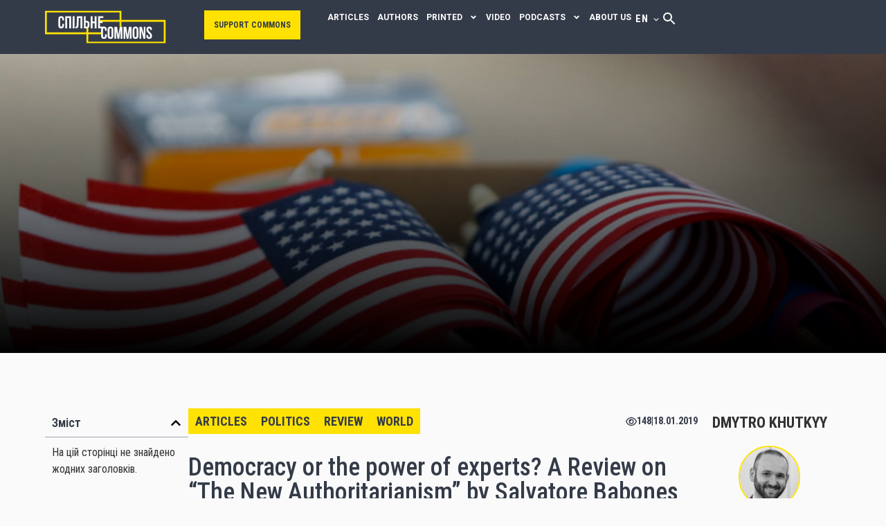

--- FILE ---
content_type: text/html; charset=UTF-8
request_url: https://commons.com.ua/en/recenziya-na-novij-avtoritarizm/
body_size: 26922
content:
<!doctype html>
<html lang="en-US">
<head>
	<meta charset="UTF-8">
	<meta name="viewport" content="width=device-width, initial-scale=1">
	<link rel="profile" href="https://gmpg.org/xfn/11">
	<meta name='robots' content='index, follow, max-image-preview:large, max-snippet:-1, max-video-preview:-1' />
<link rel="alternate" hreflang="en" href="https://commons.com.ua/en/recenziya-na-novij-avtoritarizm/" />

	<!-- This site is optimized with the Yoast SEO plugin v26.6 - https://yoast.com/wordpress/plugins/seo/ -->
	<title>Democracy or the power of experts? A Review on “The New Authoritarianism” by Salvatore Babones - Спільне Commons</title>
	<link rel="canonical" href="https://commons.com.ua/en/recenziya-na-novij-avtoritarizm/" />
	<meta property="og:locale" content="en_US" />
	<meta property="og:type" content="article" />
	<meta property="og:title" content="Democracy or the power of experts? A Review on “The New Authoritarianism” by Salvatore Babones - Спільне Commons" />
	<meta property="og:description" content="This provocative book is full of straightforward critical statements and fresh ideas, supported by logical argument and historical excursus. Those, who seek a sharp analysis and a clear diagnosis of the contemporary state of American democracy, will find those answers in this thrilling read. Adversely, those, who prefer a more global intellectual exercise, will find [&hellip;]" />
	<meta property="og:url" content="https://commons.com.ua/en/recenziya-na-novij-avtoritarizm/" />
	<meta property="og:site_name" content="Спільне Commons" />
	<meta property="article:published_time" content="2019-01-18T11:07:24+00:00" />
	<meta property="og:image" content="https://commons.com.ua/wp-content/uploads/2025/12/american-flags_standard.jpg" />
	<meta property="og:image:width" content="900" />
	<meta property="og:image:height" content="600" />
	<meta property="og:image:type" content="image/jpeg" />
	<meta name="author" content="Дмитро Хуткий" />
	<meta name="twitter:card" content="summary_large_image" />
	<meta name="twitter:label1" content="Written by" />
	<meta name="twitter:data1" content="Дмитро Хуткий" />
	<meta name="twitter:label2" content="Est. reading time" />
	<meta name="twitter:data2" content="7 minutes" />
	<script type="application/ld+json" class="yoast-schema-graph">{"@context":"https://schema.org","@graph":[{"@type":"WebPage","@id":"https://commons.com.ua/en/recenziya-na-novij-avtoritarizm/","url":"https://commons.com.ua/en/recenziya-na-novij-avtoritarizm/","name":"Democracy or the power of experts? A Review on “The New Authoritarianism” by Salvatore Babones - Спільне Commons","isPartOf":{"@id":"https://commons.com.ua/uk/#website"},"primaryImageOfPage":{"@id":"https://commons.com.ua/en/recenziya-na-novij-avtoritarizm/#primaryimage"},"image":{"@id":"https://commons.com.ua/en/recenziya-na-novij-avtoritarizm/#primaryimage"},"thumbnailUrl":"https://commons.com.ua/wp-content/uploads/2025/12/american-flags_standard.jpg","datePublished":"2019-01-18T11:07:24+00:00","author":{"@id":"https://commons.com.ua/uk/#/schema/person/0edcb2b8f206918a3455a843cf72b326"},"breadcrumb":{"@id":"https://commons.com.ua/en/recenziya-na-novij-avtoritarizm/#breadcrumb"},"inLanguage":"en-US","potentialAction":[{"@type":"ReadAction","target":["https://commons.com.ua/en/recenziya-na-novij-avtoritarizm/"]}]},{"@type":"ImageObject","inLanguage":"en-US","@id":"https://commons.com.ua/en/recenziya-na-novij-avtoritarizm/#primaryimage","url":"https://commons.com.ua/wp-content/uploads/2025/12/american-flags_standard.jpg","contentUrl":"https://commons.com.ua/wp-content/uploads/2025/12/american-flags_standard.jpg","width":900,"height":600},{"@type":"BreadcrumbList","@id":"https://commons.com.ua/en/recenziya-na-novij-avtoritarizm/#breadcrumb","itemListElement":[{"@type":"ListItem","position":1,"name":"Головна","item":"https://commons.com.ua/en/"},{"@type":"ListItem","position":2,"name":"Democracy or the power of experts? A Review on “The New Authoritarianism” by Salvatore Babones"}]},{"@type":"WebSite","@id":"https://commons.com.ua/uk/#website","url":"https://commons.com.ua/uk/","name":"Спільне Commons","description":"","potentialAction":[{"@type":"SearchAction","target":{"@type":"EntryPoint","urlTemplate":"https://commons.com.ua/uk/?s={search_term_string}"},"query-input":{"@type":"PropertyValueSpecification","valueRequired":true,"valueName":"search_term_string"}}],"inLanguage":"en-US"},{"@type":"Person","@id":"https://commons.com.ua/uk/#/schema/person/0edcb2b8f206918a3455a843cf72b326","name":"Дмитро Хуткий","image":{"@type":"ImageObject","inLanguage":"en-US","@id":"https://commons.com.ua/uk/#/schema/person/image/e6a2be91ae26497d5be0ca05a287a050","url":"https://secure.gravatar.com/avatar/cbc3f79a8461620f07653a18fa876ce4c86929339993906e23b4389ec92e78b7?s=96&d=mm&r=g","contentUrl":"https://secure.gravatar.com/avatar/cbc3f79a8461620f07653a18fa876ce4c86929339993906e23b4389ec92e78b7?s=96&d=mm&r=g","caption":"Дмитро Хуткий"},"url":"https://commons.com.ua/en/author/hutkij-dmitro/"}]}</script>
	<!-- / Yoast SEO plugin. -->


<link rel="alternate" type="application/rss+xml" title="Спільне Commons &raquo; Feed" href="https://commons.com.ua/en/feed/" />
<link rel="alternate" type="application/rss+xml" title="Спільне Commons &raquo; Comments Feed" href="https://commons.com.ua/en/comments/feed/" />
<link rel="alternate" type="application/rss+xml" title="Спільне Commons &raquo; Democracy or the power of experts? A Review on “The New Authoritarianism” by Salvatore Babones Comments Feed" href="https://commons.com.ua/en/recenziya-na-novij-avtoritarizm/feed/" />
<link rel="alternate" title="oEmbed (JSON)" type="application/json+oembed" href="https://commons.com.ua/en/wp-json/oembed/1.0/embed?url=https%3A%2F%2Fcommons.com.ua%2Fen%2Frecenziya-na-novij-avtoritarizm%2F" />
<link rel="alternate" title="oEmbed (XML)" type="text/xml+oembed" href="https://commons.com.ua/en/wp-json/oembed/1.0/embed?url=https%3A%2F%2Fcommons.com.ua%2Fen%2Frecenziya-na-novij-avtoritarizm%2F&#038;format=xml" />
<style id='wp-img-auto-sizes-contain-inline-css'>
img:is([sizes=auto i],[sizes^="auto," i]){contain-intrinsic-size:3000px 1500px}
/*# sourceURL=wp-img-auto-sizes-contain-inline-css */
</style>
<style id='wp-emoji-styles-inline-css'>

	img.wp-smiley, img.emoji {
		display: inline !important;
		border: none !important;
		box-shadow: none !important;
		height: 1em !important;
		width: 1em !important;
		margin: 0 0.07em !important;
		vertical-align: -0.1em !important;
		background: none !important;
		padding: 0 !important;
	}
/*# sourceURL=wp-emoji-styles-inline-css */
</style>
<link rel='stylesheet' id='wp-block-library-css' href='https://commons.com.ua/wp-includes/css/dist/block-library/style.min.css?ver=6.9' media='all' />
<style id='global-styles-inline-css'>
:root{--wp--preset--aspect-ratio--square: 1;--wp--preset--aspect-ratio--4-3: 4/3;--wp--preset--aspect-ratio--3-4: 3/4;--wp--preset--aspect-ratio--3-2: 3/2;--wp--preset--aspect-ratio--2-3: 2/3;--wp--preset--aspect-ratio--16-9: 16/9;--wp--preset--aspect-ratio--9-16: 9/16;--wp--preset--color--black: #000000;--wp--preset--color--cyan-bluish-gray: #abb8c3;--wp--preset--color--white: #ffffff;--wp--preset--color--pale-pink: #f78da7;--wp--preset--color--vivid-red: #cf2e2e;--wp--preset--color--luminous-vivid-orange: #ff6900;--wp--preset--color--luminous-vivid-amber: #fcb900;--wp--preset--color--light-green-cyan: #7bdcb5;--wp--preset--color--vivid-green-cyan: #00d084;--wp--preset--color--pale-cyan-blue: #8ed1fc;--wp--preset--color--vivid-cyan-blue: #0693e3;--wp--preset--color--vivid-purple: #9b51e0;--wp--preset--gradient--vivid-cyan-blue-to-vivid-purple: linear-gradient(135deg,rgb(6,147,227) 0%,rgb(155,81,224) 100%);--wp--preset--gradient--light-green-cyan-to-vivid-green-cyan: linear-gradient(135deg,rgb(122,220,180) 0%,rgb(0,208,130) 100%);--wp--preset--gradient--luminous-vivid-amber-to-luminous-vivid-orange: linear-gradient(135deg,rgb(252,185,0) 0%,rgb(255,105,0) 100%);--wp--preset--gradient--luminous-vivid-orange-to-vivid-red: linear-gradient(135deg,rgb(255,105,0) 0%,rgb(207,46,46) 100%);--wp--preset--gradient--very-light-gray-to-cyan-bluish-gray: linear-gradient(135deg,rgb(238,238,238) 0%,rgb(169,184,195) 100%);--wp--preset--gradient--cool-to-warm-spectrum: linear-gradient(135deg,rgb(74,234,220) 0%,rgb(151,120,209) 20%,rgb(207,42,186) 40%,rgb(238,44,130) 60%,rgb(251,105,98) 80%,rgb(254,248,76) 100%);--wp--preset--gradient--blush-light-purple: linear-gradient(135deg,rgb(255,206,236) 0%,rgb(152,150,240) 100%);--wp--preset--gradient--blush-bordeaux: linear-gradient(135deg,rgb(254,205,165) 0%,rgb(254,45,45) 50%,rgb(107,0,62) 100%);--wp--preset--gradient--luminous-dusk: linear-gradient(135deg,rgb(255,203,112) 0%,rgb(199,81,192) 50%,rgb(65,88,208) 100%);--wp--preset--gradient--pale-ocean: linear-gradient(135deg,rgb(255,245,203) 0%,rgb(182,227,212) 50%,rgb(51,167,181) 100%);--wp--preset--gradient--electric-grass: linear-gradient(135deg,rgb(202,248,128) 0%,rgb(113,206,126) 100%);--wp--preset--gradient--midnight: linear-gradient(135deg,rgb(2,3,129) 0%,rgb(40,116,252) 100%);--wp--preset--font-size--small: 13px;--wp--preset--font-size--medium: 20px;--wp--preset--font-size--large: 36px;--wp--preset--font-size--x-large: 42px;--wp--preset--spacing--20: 0.44rem;--wp--preset--spacing--30: 0.67rem;--wp--preset--spacing--40: 1rem;--wp--preset--spacing--50: 1.5rem;--wp--preset--spacing--60: 2.25rem;--wp--preset--spacing--70: 3.38rem;--wp--preset--spacing--80: 5.06rem;--wp--preset--shadow--natural: 6px 6px 9px rgba(0, 0, 0, 0.2);--wp--preset--shadow--deep: 12px 12px 50px rgba(0, 0, 0, 0.4);--wp--preset--shadow--sharp: 6px 6px 0px rgba(0, 0, 0, 0.2);--wp--preset--shadow--outlined: 6px 6px 0px -3px rgb(255, 255, 255), 6px 6px rgb(0, 0, 0);--wp--preset--shadow--crisp: 6px 6px 0px rgb(0, 0, 0);}:root { --wp--style--global--content-size: 800px;--wp--style--global--wide-size: 1200px; }:where(body) { margin: 0; }.wp-site-blocks > .alignleft { float: left; margin-right: 2em; }.wp-site-blocks > .alignright { float: right; margin-left: 2em; }.wp-site-blocks > .aligncenter { justify-content: center; margin-left: auto; margin-right: auto; }:where(.wp-site-blocks) > * { margin-block-start: 24px; margin-block-end: 0; }:where(.wp-site-blocks) > :first-child { margin-block-start: 0; }:where(.wp-site-blocks) > :last-child { margin-block-end: 0; }:root { --wp--style--block-gap: 24px; }:root :where(.is-layout-flow) > :first-child{margin-block-start: 0;}:root :where(.is-layout-flow) > :last-child{margin-block-end: 0;}:root :where(.is-layout-flow) > *{margin-block-start: 24px;margin-block-end: 0;}:root :where(.is-layout-constrained) > :first-child{margin-block-start: 0;}:root :where(.is-layout-constrained) > :last-child{margin-block-end: 0;}:root :where(.is-layout-constrained) > *{margin-block-start: 24px;margin-block-end: 0;}:root :where(.is-layout-flex){gap: 24px;}:root :where(.is-layout-grid){gap: 24px;}.is-layout-flow > .alignleft{float: left;margin-inline-start: 0;margin-inline-end: 2em;}.is-layout-flow > .alignright{float: right;margin-inline-start: 2em;margin-inline-end: 0;}.is-layout-flow > .aligncenter{margin-left: auto !important;margin-right: auto !important;}.is-layout-constrained > .alignleft{float: left;margin-inline-start: 0;margin-inline-end: 2em;}.is-layout-constrained > .alignright{float: right;margin-inline-start: 2em;margin-inline-end: 0;}.is-layout-constrained > .aligncenter{margin-left: auto !important;margin-right: auto !important;}.is-layout-constrained > :where(:not(.alignleft):not(.alignright):not(.alignfull)){max-width: var(--wp--style--global--content-size);margin-left: auto !important;margin-right: auto !important;}.is-layout-constrained > .alignwide{max-width: var(--wp--style--global--wide-size);}body .is-layout-flex{display: flex;}.is-layout-flex{flex-wrap: wrap;align-items: center;}.is-layout-flex > :is(*, div){margin: 0;}body .is-layout-grid{display: grid;}.is-layout-grid > :is(*, div){margin: 0;}body{padding-top: 0px;padding-right: 0px;padding-bottom: 0px;padding-left: 0px;}a:where(:not(.wp-element-button)){text-decoration: underline;}:root :where(.wp-element-button, .wp-block-button__link){background-color: #32373c;border-width: 0;color: #fff;font-family: inherit;font-size: inherit;font-style: inherit;font-weight: inherit;letter-spacing: inherit;line-height: inherit;padding-top: calc(0.667em + 2px);padding-right: calc(1.333em + 2px);padding-bottom: calc(0.667em + 2px);padding-left: calc(1.333em + 2px);text-decoration: none;text-transform: inherit;}.has-black-color{color: var(--wp--preset--color--black) !important;}.has-cyan-bluish-gray-color{color: var(--wp--preset--color--cyan-bluish-gray) !important;}.has-white-color{color: var(--wp--preset--color--white) !important;}.has-pale-pink-color{color: var(--wp--preset--color--pale-pink) !important;}.has-vivid-red-color{color: var(--wp--preset--color--vivid-red) !important;}.has-luminous-vivid-orange-color{color: var(--wp--preset--color--luminous-vivid-orange) !important;}.has-luminous-vivid-amber-color{color: var(--wp--preset--color--luminous-vivid-amber) !important;}.has-light-green-cyan-color{color: var(--wp--preset--color--light-green-cyan) !important;}.has-vivid-green-cyan-color{color: var(--wp--preset--color--vivid-green-cyan) !important;}.has-pale-cyan-blue-color{color: var(--wp--preset--color--pale-cyan-blue) !important;}.has-vivid-cyan-blue-color{color: var(--wp--preset--color--vivid-cyan-blue) !important;}.has-vivid-purple-color{color: var(--wp--preset--color--vivid-purple) !important;}.has-black-background-color{background-color: var(--wp--preset--color--black) !important;}.has-cyan-bluish-gray-background-color{background-color: var(--wp--preset--color--cyan-bluish-gray) !important;}.has-white-background-color{background-color: var(--wp--preset--color--white) !important;}.has-pale-pink-background-color{background-color: var(--wp--preset--color--pale-pink) !important;}.has-vivid-red-background-color{background-color: var(--wp--preset--color--vivid-red) !important;}.has-luminous-vivid-orange-background-color{background-color: var(--wp--preset--color--luminous-vivid-orange) !important;}.has-luminous-vivid-amber-background-color{background-color: var(--wp--preset--color--luminous-vivid-amber) !important;}.has-light-green-cyan-background-color{background-color: var(--wp--preset--color--light-green-cyan) !important;}.has-vivid-green-cyan-background-color{background-color: var(--wp--preset--color--vivid-green-cyan) !important;}.has-pale-cyan-blue-background-color{background-color: var(--wp--preset--color--pale-cyan-blue) !important;}.has-vivid-cyan-blue-background-color{background-color: var(--wp--preset--color--vivid-cyan-blue) !important;}.has-vivid-purple-background-color{background-color: var(--wp--preset--color--vivid-purple) !important;}.has-black-border-color{border-color: var(--wp--preset--color--black) !important;}.has-cyan-bluish-gray-border-color{border-color: var(--wp--preset--color--cyan-bluish-gray) !important;}.has-white-border-color{border-color: var(--wp--preset--color--white) !important;}.has-pale-pink-border-color{border-color: var(--wp--preset--color--pale-pink) !important;}.has-vivid-red-border-color{border-color: var(--wp--preset--color--vivid-red) !important;}.has-luminous-vivid-orange-border-color{border-color: var(--wp--preset--color--luminous-vivid-orange) !important;}.has-luminous-vivid-amber-border-color{border-color: var(--wp--preset--color--luminous-vivid-amber) !important;}.has-light-green-cyan-border-color{border-color: var(--wp--preset--color--light-green-cyan) !important;}.has-vivid-green-cyan-border-color{border-color: var(--wp--preset--color--vivid-green-cyan) !important;}.has-pale-cyan-blue-border-color{border-color: var(--wp--preset--color--pale-cyan-blue) !important;}.has-vivid-cyan-blue-border-color{border-color: var(--wp--preset--color--vivid-cyan-blue) !important;}.has-vivid-purple-border-color{border-color: var(--wp--preset--color--vivid-purple) !important;}.has-vivid-cyan-blue-to-vivid-purple-gradient-background{background: var(--wp--preset--gradient--vivid-cyan-blue-to-vivid-purple) !important;}.has-light-green-cyan-to-vivid-green-cyan-gradient-background{background: var(--wp--preset--gradient--light-green-cyan-to-vivid-green-cyan) !important;}.has-luminous-vivid-amber-to-luminous-vivid-orange-gradient-background{background: var(--wp--preset--gradient--luminous-vivid-amber-to-luminous-vivid-orange) !important;}.has-luminous-vivid-orange-to-vivid-red-gradient-background{background: var(--wp--preset--gradient--luminous-vivid-orange-to-vivid-red) !important;}.has-very-light-gray-to-cyan-bluish-gray-gradient-background{background: var(--wp--preset--gradient--very-light-gray-to-cyan-bluish-gray) !important;}.has-cool-to-warm-spectrum-gradient-background{background: var(--wp--preset--gradient--cool-to-warm-spectrum) !important;}.has-blush-light-purple-gradient-background{background: var(--wp--preset--gradient--blush-light-purple) !important;}.has-blush-bordeaux-gradient-background{background: var(--wp--preset--gradient--blush-bordeaux) !important;}.has-luminous-dusk-gradient-background{background: var(--wp--preset--gradient--luminous-dusk) !important;}.has-pale-ocean-gradient-background{background: var(--wp--preset--gradient--pale-ocean) !important;}.has-electric-grass-gradient-background{background: var(--wp--preset--gradient--electric-grass) !important;}.has-midnight-gradient-background{background: var(--wp--preset--gradient--midnight) !important;}.has-small-font-size{font-size: var(--wp--preset--font-size--small) !important;}.has-medium-font-size{font-size: var(--wp--preset--font-size--medium) !important;}.has-large-font-size{font-size: var(--wp--preset--font-size--large) !important;}.has-x-large-font-size{font-size: var(--wp--preset--font-size--x-large) !important;}
/*# sourceURL=global-styles-inline-css */
</style>

<link rel='stylesheet' id='wpml-legacy-horizontal-list-0-css' href='https://commons.com.ua/wp-content/plugins/sitepress-multilingual-cms/templates/language-switchers/legacy-list-horizontal/style.min.css?ver=1' media='all' />
<style id='wpml-legacy-horizontal-list-0-inline-css'>
.wpml-ls-statics-footer a, .wpml-ls-statics-footer .wpml-ls-sub-menu a, .wpml-ls-statics-footer .wpml-ls-sub-menu a:link, .wpml-ls-statics-footer li:not(.wpml-ls-current-language) .wpml-ls-link, .wpml-ls-statics-footer li:not(.wpml-ls-current-language) .wpml-ls-link:link {color:#444444;background-color:#ffffff;}.wpml-ls-statics-footer .wpml-ls-sub-menu a:hover,.wpml-ls-statics-footer .wpml-ls-sub-menu a:focus, .wpml-ls-statics-footer .wpml-ls-sub-menu a:link:hover, .wpml-ls-statics-footer .wpml-ls-sub-menu a:link:focus {color:#000000;background-color:#eeeeee;}.wpml-ls-statics-footer .wpml-ls-current-language > a {color:#444444;background-color:#ffffff;}.wpml-ls-statics-footer .wpml-ls-current-language:hover>a, .wpml-ls-statics-footer .wpml-ls-current-language>a:focus {color:#000000;background-color:#eeeeee;}
/*# sourceURL=wpml-legacy-horizontal-list-0-inline-css */
</style>
<link rel='stylesheet' id='hello-elementor-css' href='https://commons.com.ua/wp-content/themes/hello-elementor/assets/css/reset.css?ver=3.4.4' media='all' />
<link rel='stylesheet' id='hello-elementor-theme-style-css' href='https://commons.com.ua/wp-content/themes/hello-elementor/assets/css/theme.css?ver=3.4.4' media='all' />
<link rel='stylesheet' id='hello-elementor-header-footer-css' href='https://commons.com.ua/wp-content/themes/hello-elementor/assets/css/header-footer.css?ver=3.4.4' media='all' />
<link rel='stylesheet' id='elementor-frontend-css' href='https://commons.com.ua/wp-content/plugins/elementor/assets/css/frontend.min.css?ver=3.32.4' media='all' />
<link rel='stylesheet' id='elementor-post-6-css' href='https://commons.com.ua/wp-content/uploads/elementor/css/post-6.css?ver=1768857010' media='all' />
<link rel='stylesheet' id='widget-image-css' href='https://commons.com.ua/wp-content/plugins/elementor/assets/css/widget-image.min.css?ver=3.32.4' media='all' />
<link rel='stylesheet' id='widget-nav-menu-css' href='https://commons.com.ua/wp-content/plugins/elementor-pro/assets/css/widget-nav-menu.min.css?ver=3.31.2' media='all' />
<link rel='stylesheet' id='widget-social-icons-css' href='https://commons.com.ua/wp-content/plugins/elementor/assets/css/widget-social-icons.min.css?ver=3.32.4' media='all' />
<link rel='stylesheet' id='e-apple-webkit-css' href='https://commons.com.ua/wp-content/plugins/elementor/assets/css/conditionals/apple-webkit.min.css?ver=3.32.4' media='all' />
<link rel='stylesheet' id='e-sticky-css' href='https://commons.com.ua/wp-content/plugins/elementor-pro/assets/css/modules/sticky.min.css?ver=3.31.2' media='all' />
<link rel='stylesheet' id='widget-table-of-contents-css' href='https://commons.com.ua/wp-content/plugins/elementor-pro/assets/css/widget-table-of-contents.min.css?ver=3.31.2' media='all' />
<link rel='stylesheet' id='widget-heading-css' href='https://commons.com.ua/wp-content/plugins/elementor/assets/css/widget-heading.min.css?ver=3.32.4' media='all' />
<link rel='stylesheet' id='widget-social-css' href='https://commons.com.ua/wp-content/plugins/elementor-pro/assets/css/widget-social.min.css?ver=3.31.2' media='all' />
<link rel='stylesheet' id='elementor-post-1432-css' href='https://commons.com.ua/wp-content/uploads/elementor/css/post-1432.css?ver=1768857010' media='all' />
<link rel='stylesheet' id='elementor-post-1473-css' href='https://commons.com.ua/wp-content/uploads/elementor/css/post-1473.css?ver=1768916360' media='all' />
<link rel='stylesheet' id='elementor-post-1564-css' href='https://commons.com.ua/wp-content/uploads/elementor/css/post-1564.css?ver=1769807823' media='all' />
<link rel='stylesheet' id='newsletter-css' href='https://commons.com.ua/wp-content/plugins/newsletter/style.css?ver=9.1.0' media='all' />
<link rel='stylesheet' id='hello-elementor-child-style-css' href='https://commons.com.ua/wp-content/themes/hello-theme-child/style.css?ver=2.0.0' media='all' />
<link rel='stylesheet' id='elementor-gf-robotocondensed-css' href='https://fonts.googleapis.com/css?family=Roboto+Condensed:100,100italic,200,200italic,300,300italic,400,400italic,500,500italic,600,600italic,700,700italic,800,800italic,900,900italic&#038;display=swap' media='all' />
<link rel='stylesheet' id='elementor-gf-roboto-css' href='https://fonts.googleapis.com/css?family=Roboto:100,100italic,200,200italic,300,300italic,400,400italic,500,500italic,600,600italic,700,700italic,800,800italic,900,900italic&#038;display=swap' media='all' />
<link rel='stylesheet' id='elementor-gf-cormorantgaramond-css' href='https://fonts.googleapis.com/css?family=Cormorant+Garamond:100,100italic,200,200italic,300,300italic,400,400italic,500,500italic,600,600italic,700,700italic,800,800italic,900,900italic&#038;display=swap' media='all' />
<link rel='stylesheet' id='elementor-gf-lato-css' href='https://fonts.googleapis.com/css?family=Lato:100,100italic,200,200italic,300,300italic,400,400italic,500,500italic,600,600italic,700,700italic,800,800italic,900,900italic&#038;display=swap' media='all' />
<script id="wpml-cookie-js-extra">
var wpml_cookies = {"wp-wpml_current_language":{"value":"en","expires":1,"path":"/"}};
var wpml_cookies = {"wp-wpml_current_language":{"value":"en","expires":1,"path":"/"}};
//# sourceURL=wpml-cookie-js-extra
</script>
<script src="https://commons.com.ua/wp-content/plugins/sitepress-multilingual-cms/res/js/cookies/language-cookie.js?ver=482900" id="wpml-cookie-js" defer data-wp-strategy="defer"></script>
<script src="https://commons.com.ua/wp-includes/js/jquery/jquery.min.js?ver=3.7.1" id="jquery-core-js"></script>
<script src="https://commons.com.ua/wp-includes/js/jquery/jquery-migrate.min.js?ver=3.4.1" id="jquery-migrate-js"></script>
<link rel="https://api.w.org/" href="https://commons.com.ua/en/wp-json/" /><link rel="alternate" title="JSON" type="application/json" href="https://commons.com.ua/en/wp-json/wp/v2/posts/8614" /><link rel="EditURI" type="application/rsd+xml" title="RSD" href="https://commons.com.ua/xmlrpc.php?rsd" />
<meta name="generator" content="WordPress 6.9" />
<link rel='shortlink' href='https://commons.com.ua/en/?p=8614' />
<meta name="generator" content="WPML ver:4.8.2 stt:1,54;" />
<!-- start Simple Custom CSS and JS -->
<style>
.wpml-ls-statics-footer, .otgs-development-site-front-end {
	display:none!important;
}</style>
<!-- end Simple Custom CSS and JS -->
<link rel="icon" type="image/png" href="/wp-content/uploads/fbrfg/favicon-96x96.png" sizes="96x96" />
<link rel="icon" type="image/svg+xml" href="/wp-content/uploads/fbrfg/favicon.svg" />
<link rel="shortcut icon" href="/wp-content/uploads/fbrfg/favicon.ico" />
<link rel="apple-touch-icon" sizes="180x180" href="/wp-content/uploads/fbrfg/apple-touch-icon.png" />
<link rel="manifest" href="/wp-content/uploads/fbrfg/site.webmanifest" /><meta name="generator" content="Elementor 3.32.4; features: e_font_icon_svg, additional_custom_breakpoints; settings: css_print_method-external, google_font-enabled, font_display-swap">
			<style>
				.e-con.e-parent:nth-of-type(n+4):not(.e-lazyloaded):not(.e-no-lazyload),
				.e-con.e-parent:nth-of-type(n+4):not(.e-lazyloaded):not(.e-no-lazyload) * {
					background-image: none !important;
				}
				@media screen and (max-height: 1024px) {
					.e-con.e-parent:nth-of-type(n+3):not(.e-lazyloaded):not(.e-no-lazyload),
					.e-con.e-parent:nth-of-type(n+3):not(.e-lazyloaded):not(.e-no-lazyload) * {
						background-image: none !important;
					}
				}
				@media screen and (max-height: 640px) {
					.e-con.e-parent:nth-of-type(n+2):not(.e-lazyloaded):not(.e-no-lazyload),
					.e-con.e-parent:nth-of-type(n+2):not(.e-lazyloaded):not(.e-no-lazyload) * {
						background-image: none !important;
					}
				}
			</style>
			</head>
<body class="wp-singular post-template-default single single-post postid-8614 single-format-standard wp-embed-responsive wp-theme-hello-elementor wp-child-theme-hello-theme-child hello-elementor-default elementor-default elementor-kit-6 elementor-page-706 elementor-page-1564">


<a class="skip-link screen-reader-text" href="#content">Skip to content</a>

		<header data-elementor-type="header" data-elementor-id="1432" class="elementor elementor-1432 elementor-10 elementor-location-header" data-elementor-post-type="elementor_library">
			<div class="elementor-element elementor-element-8a91af9 e-con-full e-flex e-con e-parent" data-id="8a91af9" data-element_type="container" data-settings="{&quot;background_background&quot;:&quot;classic&quot;}">
		<div class="elementor-element elementor-element-6b7fda8 e-con-full wtf e-flex e-con e-child" data-id="6b7fda8" data-element_type="container">
				<div class="elementor-element elementor-element-6ea85ae elementor-widget elementor-widget-image" data-id="6ea85ae" data-element_type="widget" data-widget_type="image.default">
																<a href="/en/">
							<img width="175" height="48" src="https://commons.com.ua/wp-content/uploads/2025/10/logo-2.svg-2.svg" class="attachment-large size-large wp-image-1637" alt="" />								</a>
															</div>
				</div>
		<div class="elementor-element elementor-element-adf88c1 e-con-full elementor-hidden-mobile bbhg e-flex e-con e-child" data-id="adf88c1" data-element_type="container">
				<div class="elementor-element elementor-element-4cfe2bb bbhx elementor-widget elementor-widget-button" data-id="4cfe2bb" data-element_type="widget" data-widget_type="button.default">
										<a class="elementor-button elementor-button-link elementor-size-sm" href="/en/donate/">
						<span class="elementor-button-content-wrapper">
									<span class="elementor-button-text">support commons</span>
					</span>
					</a>
								</div>
				</div>
		<div class="elementor-element elementor-element-3c06390 e-con-full ft e-flex e-con e-child" data-id="3c06390" data-element_type="container">
				<div class="elementor-element elementor-element-1d90b9e elementor-nav-menu--stretch brk elementor-nav-menu--dropdown-tablet elementor-nav-menu__text-align-aside elementor-nav-menu--toggle elementor-nav-menu--burger elementor-widget elementor-widget-nav-menu" data-id="1d90b9e" data-element_type="widget" data-settings="{&quot;submenu_icon&quot;:{&quot;value&quot;:&quot;&lt;svg class=\&quot;e-font-icon-svg e-fas-angle-down\&quot; viewBox=\&quot;0 0 320 512\&quot; xmlns=\&quot;http:\/\/www.w3.org\/2000\/svg\&quot;&gt;&lt;path d=\&quot;M143 352.3L7 216.3c-9.4-9.4-9.4-24.6 0-33.9l22.6-22.6c9.4-9.4 24.6-9.4 33.9 0l96.4 96.4 96.4-96.4c9.4-9.4 24.6-9.4 33.9 0l22.6 22.6c9.4 9.4 9.4 24.6 0 33.9l-136 136c-9.2 9.4-24.4 9.4-33.8 0z\&quot;&gt;&lt;\/path&gt;&lt;\/svg&gt;&quot;,&quot;library&quot;:&quot;fa-solid&quot;},&quot;full_width&quot;:&quot;stretch&quot;,&quot;layout&quot;:&quot;horizontal&quot;,&quot;toggle&quot;:&quot;burger&quot;}" data-widget_type="nav-menu.default">
								<nav aria-label="Menu" class="elementor-nav-menu--main elementor-nav-menu__container elementor-nav-menu--layout-horizontal e--pointer-none">
				<ul id="menu-1-1d90b9e" class="elementor-nav-menu"><li class="menu-item menu-item-type-post_type menu-item-object-page menu-item-1555"><a href="https://commons.com.ua/en/articles/" class="elementor-item">Articles</a></li>
<li class="menu-item menu-item-type-post_type menu-item-object-page menu-item-1556"><a href="https://commons.com.ua/en/authors/" class="elementor-item">Authors</a></li>
<li class="menu-item menu-item-type-custom menu-item-object-custom menu-item-has-children menu-item-1557"><a href="#" class="elementor-item elementor-item-anchor">Printed</a>
<ul class="sub-menu elementor-nav-menu--dropdown">
	<li class="menu-item menu-item-type-post_type menu-item-object-page menu-item-1559"><a href="https://commons.com.ua/en/magazines/" class="elementor-sub-item">Magazines</a></li>
	<li class="menu-item menu-item-type-post_type menu-item-object-page menu-item-1558"><a href="https://commons.com.ua/en/books/" class="elementor-sub-item">Books</a></li>
</ul>
</li>
<li class="menu-item menu-item-type-post_type menu-item-object-page menu-item-1560"><a href="https://commons.com.ua/en/video/" class="elementor-item">Video</a></li>
<li class="menu-item menu-item-type-post_type menu-item-object-page menu-item-has-children menu-item-1561"><a href="https://commons.com.ua/en/podcasts/" class="elementor-item">Podcasts</a>
<ul class="sub-menu elementor-nav-menu--dropdown">
	<li class="menu-item menu-item-type-taxonomy menu-item-object-podcast_category menu-item-1562"><a href="https://commons.com.ua/en/podcast_category/too-lazy-to-read/" class="elementor-sub-item">Too lazy to read</a></li>
	<li class="menu-item menu-item-type-taxonomy menu-item-object-podcast_category menu-item-1563"><a href="https://commons.com.ua/en/podcast_category/ukraine-the-possible/" class="elementor-sub-item">Ukraine The Possible</a></li>
</ul>
</li>
<li class="menu-item menu-item-type-post_type menu-item-object-page menu-item-1784"><a href="https://commons.com.ua/en/about-us/" class="elementor-item">About us</a></li>
</ul>			</nav>
					<div class="elementor-menu-toggle" role="button" tabindex="0" aria-label="Menu Toggle" aria-expanded="false">
			<svg aria-hidden="true" role="presentation" class="elementor-menu-toggle__icon--open e-font-icon-svg e-eicon-menu-bar" viewBox="0 0 1000 1000" xmlns="http://www.w3.org/2000/svg"><path d="M104 333H896C929 333 958 304 958 271S929 208 896 208H104C71 208 42 237 42 271S71 333 104 333ZM104 583H896C929 583 958 554 958 521S929 458 896 458H104C71 458 42 487 42 521S71 583 104 583ZM104 833H896C929 833 958 804 958 771S929 708 896 708H104C71 708 42 737 42 771S71 833 104 833Z"></path></svg><svg aria-hidden="true" role="presentation" class="elementor-menu-toggle__icon--close e-font-icon-svg e-eicon-close" viewBox="0 0 1000 1000" xmlns="http://www.w3.org/2000/svg"><path d="M742 167L500 408 258 167C246 154 233 150 217 150 196 150 179 158 167 167 154 179 150 196 150 212 150 229 154 242 171 254L408 500 167 742C138 771 138 800 167 829 196 858 225 858 254 829L496 587 738 829C750 842 767 846 783 846 800 846 817 842 829 829 842 817 846 804 846 783 846 767 842 750 829 737L588 500 833 258C863 229 863 200 833 171 804 137 775 137 742 167Z"></path></svg>		</div>
					<nav class="elementor-nav-menu--dropdown elementor-nav-menu__container" aria-hidden="true">
				<ul id="menu-2-1d90b9e" class="elementor-nav-menu"><li class="menu-item menu-item-type-post_type menu-item-object-page menu-item-1555"><a href="https://commons.com.ua/en/articles/" class="elementor-item" tabindex="-1">Articles</a></li>
<li class="menu-item menu-item-type-post_type menu-item-object-page menu-item-1556"><a href="https://commons.com.ua/en/authors/" class="elementor-item" tabindex="-1">Authors</a></li>
<li class="menu-item menu-item-type-custom menu-item-object-custom menu-item-has-children menu-item-1557"><a href="#" class="elementor-item elementor-item-anchor" tabindex="-1">Printed</a>
<ul class="sub-menu elementor-nav-menu--dropdown">
	<li class="menu-item menu-item-type-post_type menu-item-object-page menu-item-1559"><a href="https://commons.com.ua/en/magazines/" class="elementor-sub-item" tabindex="-1">Magazines</a></li>
	<li class="menu-item menu-item-type-post_type menu-item-object-page menu-item-1558"><a href="https://commons.com.ua/en/books/" class="elementor-sub-item" tabindex="-1">Books</a></li>
</ul>
</li>
<li class="menu-item menu-item-type-post_type menu-item-object-page menu-item-1560"><a href="https://commons.com.ua/en/video/" class="elementor-item" tabindex="-1">Video</a></li>
<li class="menu-item menu-item-type-post_type menu-item-object-page menu-item-has-children menu-item-1561"><a href="https://commons.com.ua/en/podcasts/" class="elementor-item" tabindex="-1">Podcasts</a>
<ul class="sub-menu elementor-nav-menu--dropdown">
	<li class="menu-item menu-item-type-taxonomy menu-item-object-podcast_category menu-item-1562"><a href="https://commons.com.ua/en/podcast_category/too-lazy-to-read/" class="elementor-sub-item" tabindex="-1">Too lazy to read</a></li>
	<li class="menu-item menu-item-type-taxonomy menu-item-object-podcast_category menu-item-1563"><a href="https://commons.com.ua/en/podcast_category/ukraine-the-possible/" class="elementor-sub-item" tabindex="-1">Ukraine The Possible</a></li>
</ul>
</li>
<li class="menu-item menu-item-type-post_type menu-item-object-page menu-item-1784"><a href="https://commons.com.ua/en/about-us/" class="elementor-item" tabindex="-1">About us</a></li>
</ul>			</nav>
						</div>
				<div class="elementor-element elementor-element-9924aed elementor-widget elementor-widget-shortcode" data-id="9924aed" data-element_type="widget" data-widget_type="shortcode.default">
							<div class="elementor-shortcode">    <div class="wls-switcher" data-wls="wls_697dfa070efb21.75461536">
        <button class="wls-toggle" type="button" aria-haspopup="true" aria-expanded="false" style="padding:0;background: transparent;color: #fff">
            <span class="wls-current">EN</span>
            <svg class="wls-arrow" width="14" height="14" viewBox="0 0 24 24" aria-hidden="true"><path d="M7 10l5 5 5-5" fill="none" stroke="currentColor" stroke-width="2" stroke-linecap="round" stroke-linejoin="round"/></svg>
        </button>
                    <ul class="wls-menu" role="menu">
                                                        <li role="none"><a role="menuitem" href="https://commons.com.ua/uk/" class="wls-item">UK</a></li>
                            </ul>
            </div>
            <style>
            .wls-switcher{position:relative;display:inline-block;}
            .wls-toggle{display:flex;align-items:center;gap:.5rem;color:#fff;border:0;border-radius:999px;line-height:1;font-weight:600;cursor:pointer;transition:transform .15s ease,box-shadow .15s ease}
            .wls-toggle:focus-visible{outline:2px solid #60a5fa;outline-offset:2px}
            .wls-current{letter-spacing:.06em;font-size:.9rem}
            .wls-arrow{margin-left:.25rem;transition:transform .2s ease;opacity:.9}
            .wls-switcher.is-open .wls-arrow{transform:rotate(180deg)}
            .wls-menu{z-index:100;position:absolute;right:0;top:calc(100% + .5rem);min-width:4rem;background:#343B48;box-shadow:0 20px 40px rgba(2,6,23,.25);padding:0;list-style:none;margin:0;display:none}
            .wls-switcher.is-open .wls-menu{display:block;animation:wls-fade .12s ease}
            .wls-item{display:flex;align-items:center;gap:.5rem;padding:.7rem 1.5rem;color:#e5e7eb;text-decoration:none;font-weight:600;letter-spacing:.04em}
            .wls-item:hover{background:#FFE202;color:#fff}
            @keyframes wls-fade{from{opacity:0;transform:translateY(-4px)}to{opacity:1;transform:translateY(0)}}
        </style>
        <script>
            document.addEventListener('click',function(e){
                var t=e.target.closest('.wls-toggle');
                document.querySelectorAll('.wls-switcher').forEach(function(s){
                    if(t && s.contains(t)){var open=s.classList.toggle('is-open');s.querySelector('.wls-toggle').setAttribute('aria-expanded',open?'true':'false')}
                    else{s.classList.remove('is-open');var b=s.querySelector('.wls-toggle');if(b)b.setAttribute('aria-expanded','false')}
                });
            });
            document.addEventListener('keydown',function(e){
                if(e.key==='Escape'){document.querySelectorAll('.wls-switcher.is-open').forEach(function(s){s.classList.remove('is-open');var b=s.querySelector('.wls-toggle');if(b)b.setAttribute('aria-expanded','false')})}
            });
        </script>
        </div>
						</div>
				<div class="elementor-element elementor-element-a73450f elementor-widget elementor-widget-html" data-id="a73450f" data-element_type="widget" data-widget_type="html.default">
					<div class="header-search-container">
    <svg style="margin-bottom: -5px;" fill="#fff" class="search-icon" viewBox="0 0 24 24" width="24" height="24" xmlns="http://www.w3.org/2000/svg">
        <path fill="#fff" d="M15.5 14h-.79l-.28-.27A6.471 6.471 0 0 0 16 9.5 6.5 6.5 0 1 0 9.5 16c1.61 0 3.09-.59 4.23-1.57l.27.28v.79l5 4.99L20.49 19l-4.99-5zm-6 0C7.01 14 5 11.99 5 9.5S7.01 5 9.5 5 14 7.01 14 9.5 11.99 14 9.5 14z"/>
    </svg>
    <div class="search-box">
        <input type="text" id="search-input" placeholder="Пошук...">
        <svg class="close-icon" viewBox="0 0 24 24" width="24" height="24" xmlns="http://www.w3.org/2000/svg">
            <path d="M19 6.41L17.59 5 12 10.59 6.41 5 5 6.41 10.59 12 5 17.59 6.41 19 12 13.41 17.59 19 19 17.59 13.41 12z"/>
        </svg>
        <ul id="search-results"></ul>
    </div>
</div>
<style>
    /* CSS для стилей - добавьте в style.css или custom CSS */
.header-search-container {
    position: relative;
    display: inline-block;
}

.search-icon {
    cursor: pointer;
    fill: currentColor; /* Для изменения цвета через CSS */
}

.search-box {
    display: none;
    position: absolute;
    top: 100%;
    right: 0;
    width: 450px;
    background: #343B48;
    border: 1px solid #333944;
    box-shadow: 0 2px 10px rgba(0,0,0,0.1);
    z-index: 1000;
    padding-left: 10px;
    padding-right: 10px;
    padding-top: 8px;
    margin-top: 26px;
}

#search-input {
    width: 100%;
    padding: 8px;
    outline: none!important;
    border:none!important;
    border-bottom: 1px solid #fff !important;
    box-sizing: border-box;
    font-size: 16px!important;
    text-transform: uppercase!important;
    color: #fff!important;
    border-radius: 0!important;
    background: transparent!important;
    padding-left: 0!important;
    padding-right: 0!important;
    font-weight: 500;
}

#search-input::placeholder {
    color: #bebebe;
}

.close-icon {
    display: none;
    position: absolute;
    top: 10px;
    right: 10px;
    cursor: pointer;
    fill: #999;
}

#search-results {
    list-style: none;
    margin: 10px 0 0;
    padding: 0;
    max-height: 400px;
    overflow-y: auto;
}

#search-results li {
    margin-bottom: 10px;
    border-bottom: 1px solid #eee;
    padding: 5px 0;
}

#search-results li a {
    display: flex;
    align-items: center;
    text-decoration: none;
    color: inherit;
}

#search-results li img {
    width: 50px;
    height: 50px;
    object-fit: cover;
    margin-right: 10px;
}

#search-results .info {
    flex: 1;
}

#search-results .info h4 {
    margin: 0 0 5px;
    color: #fff;
    font-size: 14px;
}

#search-results .type {
    font-size: 12px;
    color: #ffe202;
    margin-bottom: 3px;
    text-transform: uppercase!important;
}

#search-results .meta {
    display: flex;
    align-items: center;
    font-size: 12px;
    color: #fff;
    gap: 6px;
}

#search-results .meta svg:not(:first-child) {
    margin-left: 4px;
}

#search-results .meta svg {
    width: 12px;
    height: 12px;
    fill: #fff;
}

#search-results .category {
    font-size: 12px;
    color: #ffe202;
    display: block;
    margin-top: 3px;
}
#search-results li {
    color: #fff;
}

/* Адаптив для планшета и мобильного */
@media (max-width: 1024px) { /* Планшет */
    .search-box {
        width: 100%;
        right: auto;
        left: 0;
    }
}

@media (max-width: 768px) { /* Мобильный */
    .search-box {
        position: fixed;
        top: 0;
        left: 0;
        width: 100%;
        height: 100%;
        padding: 20px;
        box-shadow: none;
        margin-top: 0;
        border: none;
    }

    .close-icon {
        display: block;
    }

    #search-input {
        margin-bottom: 20px;
    }

    #search-results {
        max-height: calc(100vh - 100px);
    }
}
</style>				</div>
				</div>
				</div>
				</header>
				<div data-elementor-type="single-post" data-elementor-id="1564" class="elementor elementor-1564 elementor-430 elementor-location-single post-8614 post type-post status-publish format-standard has-post-thumbnail hentry category-statti category-politika category-recenziya category-svit" data-elementor-post-type="elementor_library">
			<div class="elementor-element elementor-element-c0e6ea0 e-con-full e-flex e-con e-parent" data-id="c0e6ea0" data-element_type="container">
				<div class="elementor-element elementor-element-d45101e bbx elementor-widget elementor-widget-image" data-id="d45101e" data-element_type="widget" data-widget_type="image.default">
															<img width="900" height="600" src="https://commons.com.ua/wp-content/uploads/2025/12/american-flags_standard.jpg" class="attachment-full size-full wp-image-4498" alt="" srcset="https://commons.com.ua/wp-content/uploads/2025/12/american-flags_standard.jpg 900w, https://commons.com.ua/wp-content/uploads/2025/12/american-flags_standard-300x200.jpg 300w, https://commons.com.ua/wp-content/uploads/2025/12/american-flags_standard-768x512.jpg 768w" sizes="(max-width: 900px) 100vw, 900px" />															</div>
				</div>
		<div class="elementor-element elementor-element-d941cfd e-flex e-con-boxed e-con e-parent" data-id="d941cfd" data-element_type="container">
					<div class="e-con-inner">
		<div class="elementor-element elementor-element-caee614 e-grid e-con-full e-con e-child" data-id="caee614" data-element_type="container">
		<div class="elementor-element elementor-element-c7e84d6 e-con-full elementor-hidden-mobile e-flex e-con e-child" data-id="c7e84d6" data-element_type="container">
		<div class="elementor-element elementor-element-e0fef91 e-con-full e-flex e-con e-child" data-id="e0fef91" data-element_type="container" data-settings="{&quot;sticky&quot;:&quot;top&quot;,&quot;sticky_on&quot;:[&quot;desktop&quot;],&quot;sticky_offset&quot;:20,&quot;sticky_parent&quot;:&quot;yes&quot;,&quot;sticky_effects_offset&quot;:0,&quot;sticky_anchor_link_offset&quot;:0}">
				<div class="elementor-element elementor-element-b730d5f elementor-toc--minimized-on-tablet elementor-widget elementor-widget-table-of-contents" data-id="b730d5f" data-element_type="widget" data-settings="{&quot;exclude_headings_by_selector&quot;:[],&quot;no_headings_message&quot;:&quot;\u041d\u0430 \u0446\u0456\u0439 \u0441\u0442\u043e\u0440\u0456\u043d\u0446\u0456 \u043d\u0435 \u0437\u043d\u0430\u0439\u0434\u0435\u043d\u043e \u0436\u043e\u0434\u043d\u0438\u0445 \u0437\u0430\u0433\u043e\u043b\u043e\u0432\u043a\u0456\u0432.&quot;,&quot;headings_by_tags&quot;:[&quot;h2&quot;],&quot;marker_view&quot;:&quot;bullets&quot;,&quot;sticky&quot;:&quot;top&quot;,&quot;sticky_on&quot;:[&quot;tablet&quot;,&quot;mobile&quot;],&quot;sticky_offset_tablet&quot;:20,&quot;icon&quot;:{&quot;value&quot;:&quot;fas fa-circle&quot;,&quot;library&quot;:&quot;fa-solid&quot;,&quot;rendered_tag&quot;:&quot;&lt;svg class=\&quot;e-font-icon-svg e-fas-circle\&quot; viewBox=\&quot;0 0 512 512\&quot; xmlns=\&quot;http:\/\/www.w3.org\/2000\/svg\&quot;&gt;&lt;path d=\&quot;M256 8C119 8 8 119 8 256s111 248 248 248 248-111 248-248S393 8 256 8z\&quot;&gt;&lt;\/path&gt;&lt;\/svg&gt;&quot;},&quot;minimize_box&quot;:&quot;yes&quot;,&quot;minimized_on&quot;:&quot;tablet&quot;,&quot;min_height&quot;:{&quot;unit&quot;:&quot;px&quot;,&quot;size&quot;:&quot;&quot;,&quot;sizes&quot;:[]},&quot;min_height_tablet&quot;:{&quot;unit&quot;:&quot;px&quot;,&quot;size&quot;:&quot;&quot;,&quot;sizes&quot;:[]},&quot;min_height_mobile&quot;:{&quot;unit&quot;:&quot;px&quot;,&quot;size&quot;:&quot;&quot;,&quot;sizes&quot;:[]},&quot;sticky_offset&quot;:0,&quot;sticky_effects_offset&quot;:0,&quot;sticky_anchor_link_offset&quot;:0}" data-widget_type="table-of-contents.default">
									<div class="elementor-toc__header">
						<h4 class="elementor-toc__header-title">
				Зміст			</h4>
										<div class="elementor-toc__toggle-button elementor-toc__toggle-button--expand" role="button" tabindex="0" aria-controls="elementor-toc__b730d5f" aria-expanded="true" aria-label="Open table of contents"><svg aria-hidden="true" class="e-font-icon-svg e-fas-chevron-down" viewBox="0 0 448 512" xmlns="http://www.w3.org/2000/svg"><path d="M207.029 381.476L12.686 187.132c-9.373-9.373-9.373-24.569 0-33.941l22.667-22.667c9.357-9.357 24.522-9.375 33.901-.04L224 284.505l154.745-154.021c9.379-9.335 24.544-9.317 33.901.04l22.667 22.667c9.373 9.373 9.373 24.569 0 33.941L240.971 381.476c-9.373 9.372-24.569 9.372-33.942 0z"></path></svg></div>
				<div class="elementor-toc__toggle-button elementor-toc__toggle-button--collapse" role="button" tabindex="0" aria-controls="elementor-toc__b730d5f" aria-expanded="true" aria-label="Close table of contents"><svg aria-hidden="true" class="e-font-icon-svg e-fas-chevron-up" viewBox="0 0 448 512" xmlns="http://www.w3.org/2000/svg"><path d="M240.971 130.524l194.343 194.343c9.373 9.373 9.373 24.569 0 33.941l-22.667 22.667c-9.357 9.357-24.522 9.375-33.901.04L224 227.495 69.255 381.516c-9.379 9.335-24.544 9.317-33.901-.04l-22.667-22.667c-9.373-9.373-9.373-24.569 0-33.941L207.03 130.525c9.372-9.373 24.568-9.373 33.941-.001z"></path></svg></div>
					</div>
				<div id="elementor-toc__b730d5f" class="elementor-toc__body">
			<div class="elementor-toc__spinner-container">
				<svg class="elementor-toc__spinner eicon-animation-spin e-font-icon-svg e-eicon-loading" aria-hidden="true" viewBox="0 0 1000 1000" xmlns="http://www.w3.org/2000/svg"><path d="M500 975V858C696 858 858 696 858 500S696 142 500 142 142 304 142 500H25C25 237 238 25 500 25S975 237 975 500 763 975 500 975Z"></path></svg>			</div>
		</div>
						</div>
				<div class="elementor-element elementor-element-7c13107 elementor-align-justify link-pdf elementor-hidden-desktop elementor-hidden-tablet elementor-hidden-mobile elementor-widget elementor-widget-button" data-id="7c13107" data-element_type="widget" data-widget_type="button.default">
										<a class="elementor-button elementor-button-link elementor-size-sm" href="#" target="_blank">
						<span class="elementor-button-content-wrapper">
									<span class="elementor-button-text">завантажити pdf</span>
					</span>
					</a>
								</div>
				<div class="elementor-element elementor-element-06736aa elementor-widget elementor-widget-shortcode" data-id="06736aa" data-element_type="widget" data-widget_type="shortcode.default">
							<div class="elementor-shortcode"></div>
						</div>
				</div>
				</div>
		<div class="elementor-element elementor-element-c2442d7 e-con-full e-flex e-con e-child" data-id="c2442d7" data-element_type="container">
				<div class="elementor-element elementor-element-d9e015c elementor-widget elementor-widget-shortcode" data-id="d9e015c" data-element_type="widget" data-widget_type="shortcode.default">
							<div class="elementor-shortcode"><div class="post-categories-container"> <div class="categories-list">  <a href="https://commons.com.ua/en/category/statti/" class="category-item"> Articles </a>  <a href="https://commons.com.ua/en/category/politika/" class="category-item"> Politics </a>  <a href="https://commons.com.ua/en/category/recenziya/" class="category-item"> Review </a>  <a href="https://commons.com.ua/en/category/svit/" class="category-item"> World </a>  </div> <div class="slide-meta"> <span class="slide-views"> <svg xmlns="http://www.w3.org/2000/svg" viewBox="0 0 576 512" class="views-icon"> <path fill="#343B48" d="M288 80c-65.2 0-118.8 29.6-159.9 67.7C89.6 183.5 63 226 49.4 256c13.6 30 40.2 72.5 78.6 108.3C169.2 402.4 222.8 432 288 432s118.8-29.6 159.9-67.7C486.4 328.5 513 286 526.6 256c-13.6-30-40.2-72.5-78.6-108.3C406.8 109.6 353.2 80 288 80zM95.4 112.6C142.5 68.8 207.2 32 288 32s145.5 36.8 192.6 80.6c46.8 43.5 78.1 95.4 93 131.1c3.3 7.9 3.3 16.7 0 24.6c-14.9 35.7-46.2 87.7-93 131.1C433.5 443.2 368.8 480 288 480s-145.5-36.8-192.6-80.6C48.6 356 17.3 304 2.5 268.3c-3.3-7.9-3.3-16.7 0-24.6C17.3 208 48.6 156 95.4 112.6zM288 336c44.2 0 80-35.8 80-80s-35.8-80-80-80c-.7 0-1.3 0-2 0c1.3 5.1 2 10.5 2 16c0 35.3-28.7 64-64 64c-5.5 0-10.9-.7-16-2c0 .7 0 1.3 0 2c0 44.2 35.8 80 80 80zm0-208a128 128 0 1 1 0 256 128 128 0 1 1 0-256z"/> </svg> 148 </span> <span class="slide-sep">|</span> <span class="slide-date">18.01.2019</span> </div> </div>

<style>
.post-categories-container {
    display: flex;
    justify-content: space-between;
    align-items: center;
    gap: 10px;
}

.categories-list {
    display: flex;
    gap: 5px;
    flex-wrap: wrap;
}

.category-item {
    background: #FFE202;
    padding: 5px 10px;
    color: #343B48;
    font-weight: 700;
    font-size: 18px;
    text-decoration: none;
    text-transform: uppercase;
}

.slide-meta {
    display: flex;
    align-items: center;
    gap: 10px;
    font-weight: 700;
    font-size: 14px;
	color: #343B48;
}

.slide-views {
    display: flex;
    align-items: center;
    gap: 5px;
}

.views-icon {
    width: 16px;
    height: 16px;
    fill: #fff;
}

.slide-date {
    color: #343B48;
	font-weight: 700;
	font-size: 14px;
}

.slide-sep {
    color: #343B48;
	font-weight: 700;
	font-size: 14px;
}
	@media (max-width: 1024px) {
		.author-avatar img {
			height: 120px!important;
			width: 120px!important;
		}
	}
	@media (max-width: 768px) {
		.post-categories-container {
			flex-flow: column;
			align-items: start;
		}
		.category-item {
			font-size: 14px;
		}
	}
</style>
</div>
						</div>
		<div class="elementor-element elementor-element-996204c e-con-full elementor-hidden-desktop elementor-hidden-tablet e-flex e-con e-child" data-id="996204c" data-element_type="container">
				<div class="elementor-element elementor-element-6adec26 elementor-toc--minimized-on-tablet elementor-widget elementor-widget-table-of-contents" data-id="6adec26" data-element_type="widget" data-settings="{&quot;exclude_headings_by_selector&quot;:[],&quot;no_headings_message&quot;:&quot;\u041d\u0430 \u0446\u0456\u0439 \u0441\u0442\u043e\u0440\u0456\u043d\u0446\u0456 \u043d\u0435 \u0437\u043d\u0430\u0439\u0434\u0435\u043d\u043e \u0436\u043e\u0434\u043d\u0438\u0445 \u0437\u0430\u0433\u043e\u043b\u043e\u0432\u043a\u0456\u0432.&quot;,&quot;headings_by_tags&quot;:[&quot;h2&quot;],&quot;marker_view&quot;:&quot;bullets&quot;,&quot;sticky&quot;:&quot;top&quot;,&quot;sticky_on&quot;:[&quot;mobile&quot;],&quot;sticky_offset_mobile&quot;:20,&quot;icon&quot;:{&quot;value&quot;:&quot;fas fa-circle&quot;,&quot;library&quot;:&quot;fa-solid&quot;,&quot;rendered_tag&quot;:&quot;&lt;svg class=\&quot;e-font-icon-svg e-fas-circle\&quot; viewBox=\&quot;0 0 512 512\&quot; xmlns=\&quot;http:\/\/www.w3.org\/2000\/svg\&quot;&gt;&lt;path d=\&quot;M256 8C119 8 8 119 8 256s111 248 248 248 248-111 248-248S393 8 256 8z\&quot;&gt;&lt;\/path&gt;&lt;\/svg&gt;&quot;},&quot;minimize_box&quot;:&quot;yes&quot;,&quot;minimized_on&quot;:&quot;tablet&quot;,&quot;min_height&quot;:{&quot;unit&quot;:&quot;px&quot;,&quot;size&quot;:&quot;&quot;,&quot;sizes&quot;:[]},&quot;min_height_tablet&quot;:{&quot;unit&quot;:&quot;px&quot;,&quot;size&quot;:&quot;&quot;,&quot;sizes&quot;:[]},&quot;min_height_mobile&quot;:{&quot;unit&quot;:&quot;px&quot;,&quot;size&quot;:&quot;&quot;,&quot;sizes&quot;:[]},&quot;sticky_offset&quot;:0,&quot;sticky_effects_offset&quot;:0,&quot;sticky_anchor_link_offset&quot;:0}" data-widget_type="table-of-contents.default">
									<div class="elementor-toc__header">
						<h4 class="elementor-toc__header-title">
				Зміст			</h4>
										<div class="elementor-toc__toggle-button elementor-toc__toggle-button--expand" role="button" tabindex="0" aria-controls="elementor-toc__6adec26" aria-expanded="true" aria-label="Open table of contents"><svg aria-hidden="true" class="e-font-icon-svg e-fas-chevron-down" viewBox="0 0 448 512" xmlns="http://www.w3.org/2000/svg"><path d="M207.029 381.476L12.686 187.132c-9.373-9.373-9.373-24.569 0-33.941l22.667-22.667c9.357-9.357 24.522-9.375 33.901-.04L224 284.505l154.745-154.021c9.379-9.335 24.544-9.317 33.901.04l22.667 22.667c9.373 9.373 9.373 24.569 0 33.941L240.971 381.476c-9.373 9.372-24.569 9.372-33.942 0z"></path></svg></div>
				<div class="elementor-toc__toggle-button elementor-toc__toggle-button--collapse" role="button" tabindex="0" aria-controls="elementor-toc__6adec26" aria-expanded="true" aria-label="Close table of contents"><svg aria-hidden="true" class="e-font-icon-svg e-fas-chevron-up" viewBox="0 0 448 512" xmlns="http://www.w3.org/2000/svg"><path d="M240.971 130.524l194.343 194.343c9.373 9.373 9.373 24.569 0 33.941l-22.667 22.667c-9.357 9.357-24.522 9.375-33.901.04L224 227.495 69.255 381.516c-9.379 9.335-24.544 9.317-33.901-.04l-22.667-22.667c-9.373-9.373-9.373-24.569 0-33.941L207.03 130.525c9.372-9.373 24.568-9.373 33.941-.001z"></path></svg></div>
					</div>
				<div id="elementor-toc__6adec26" class="elementor-toc__body">
			<div class="elementor-toc__spinner-container">
				<svg class="elementor-toc__spinner eicon-animation-spin e-font-icon-svg e-eicon-loading" aria-hidden="true" viewBox="0 0 1000 1000" xmlns="http://www.w3.org/2000/svg"><path d="M500 975V858C696 858 858 696 858 500S696 142 500 142 142 304 142 500H25C25 237 238 25 500 25S975 237 975 500 763 975 500 975Z"></path></svg>			</div>
		</div>
						</div>
				<div class="elementor-element elementor-element-3072f18 elementor-align-justify elementor-hidden-desktop elementor-hidden-tablet elementor-hidden-mobile elementor-widget elementor-widget-button" data-id="3072f18" data-element_type="widget" data-widget_type="button.default">
										<a class="elementor-button elementor-button-link elementor-size-sm" href="#">
						<span class="elementor-button-content-wrapper">
									<span class="elementor-button-text">завантажити pdf</span>
					</span>
					</a>
								</div>
				<div class="elementor-element elementor-element-74f881f elementor-widget elementor-widget-shortcode" data-id="74f881f" data-element_type="widget" data-widget_type="shortcode.default">
							<div class="elementor-shortcode"></div>
						</div>
				</div>
				<div class="elementor-element elementor-element-a61191c elementor-widget elementor-widget-theme-post-title elementor-page-title elementor-widget-heading" data-id="a61191c" data-element_type="widget" data-widget_type="theme-post-title.default">
					<h1 class="elementor-heading-title elementor-size-default">Democracy or the power of experts? A Review on “The New Authoritarianism” by Salvatore Babones</h1>				</div>
				<div class="elementor-element elementor-element-1d4c4ed txe elementor-widget elementor-widget-theme-post-content" data-id="1d4c4ed" data-element_type="widget" data-widget_type="theme-post-content.default">
					<p>This provocative book is full of straightforward critical statements and fresh ideas, supported by logical argument and historical excursus. Those, who seek a sharp analysis and a clear diagnosis of the contemporary state of American democracy, will find those answers in this thrilling read. Adversely, those, who prefer a more global intellectual exercise, will find multiple references to philosophical traditions and political perspectives. In any case, this writing profoundly challenges the mainstream way of looking at liberalism, democracy, and authoritarianism.</p>
<p><meta charset="utf-8" /></p>
<p dir="ltr">The book author, Salvatore Babones, is an Associate Professor at the University of Sydney. Due to having a US background and working in Australia, he possesses both the knowledge of American politics and an advantage of an external perspective. Definitely, he has developed an original and nuanced understanding of the discussed ideologies. For example, he interprets the famous quote from the Gettysburg Address of &ldquo;government of the people, by the people, for the people&rdquo; as a unity of three democratic traditions &ndash; conservatism, liberalism, and progressivism, respectively. Further, he draws the storyline along the historical development of these impactful ideologies. In doing so, the author manages to complement a popular narrative with sophisticated concepts, thereby enriching a clear argument with an academic depth.</p>
<p dir="ltr">&nbsp;</p>
<p dir="ltr"><img decoding="async" alt="" src="/file/uploads/new-authorit.jpg" style="width: 30%;" /></p>
<p dir="ltr">&nbsp;</p>
<p dir="ltr">Definitely, many theses in the book sound striking. When encountering them, a reader cannot resist to contend &ndash; and this is exactly the virtue of an &ldquo;independent thinking,&rdquo; which the book author nudges to. So, it is a delicate joy to argue with the Salvatore Babones in mind. Actually, one can argue with him in writing too. The author is active in social media and seems to be open for an online discussion.</p>
<p dir="ltr">For Babones, Trump&rsquo;s victory was due to an opinionated expert class, which was so overconfident about the rightness of its policies that it lost touch with the expectations of citizens. It is the expert class, which legitimized itself to make impactful decisions, inscribed in laws, which people must obey. This class designates rights and freedoms for all citizens, but it is not accountable to the citizens itself. So, Babones stresses that it is the tyranny of the expert class, which should be worried about.</p>
<p dir="ltr">Does this mean that Trump&rsquo;s rhetoric or policy is virtuous? Author&rsquo;s point is that although Trump&rsquo;s platform is anti-liberal, his electoral victory is actually good for democracy &ndash; because it mobilized the underprivileged and made them a power to be reckoned with. Thereby, populism can help overthrow the tyranny of the expert class and bring the democracy back in.</p>
<p dir="ltr">Besides, Babones notes that as radical as he seems to be, Trump is unable to introduce a dictatorship. Other government institutions are strong enough to oppose president&rsquo;s politics. The Congress, the judiciary, and even multiple executive agencies routinely implement their policies. Most importantly, due to the judicial review of legislature and the judicial supremacy, the Supreme Court holds the ultimate sovereignty in the US. And it is the stronghold of expert authority.</p>
<p dir="ltr">Moreover, the author admits that education curriculum trains whole cohorts of citizens multiculturalism, diversity, and sensitivity. However, it instills a kind of thinking, which pushes students to come up with correct answers. But who defines what is &lsquo;correct&rsquo;? Unfortunately, education, as well as a wider public domain agenda, is increasingly formed not by a democratic deliberation, but by a self-contained expert class.</p>
<p dir="ltr">&nbsp;</p>
<p dir="ltr"><img decoding="async" alt="" src="/file/uploads/protests-trump.jpg" style="width: 100%;" /></p>
<p dir="ltr">&nbsp;</p>
<p dir="ltr">If authoritarianism is ideologically infamous, what should stand as its alternative? Salvatore Babones points that although liberalism might seem like an answer, it is a fluid concept with multiple interpretations, changing according to a political context. It might be the historical meaning of an individual&rsquo;s dignity vis-a-via an absolute power. Or it might be a belief in universal rights and freedoms. But it shouldn&rsquo;t be a practice of setting up rules, undemocratically imposed by the community of experts. When politicians of a liberal regime, elected through the institutions of representative democracy, grant experts power over public domain, the legitimacy of such expert power is debatable.</p>
<p dir="ltr">The author puts severe critique on real-life liberalism. His point is that while liberalism protects the rights of socially excluded minority groups as well as professionals, it also safeguards the wealth of the rich from expropriation. Due to such a concurrence of interests, for some time, the ideas of professionals, the money of the wealthy, and the electroral votes of minorities fuse together. Although the actual political confrontation is between conservatives, who defend the interests of the haves, and progressives, who advocate the interests of the have-nots.</p>
<p dir="ltr">Even more, Babones debunks authoritarianism on the global scale. He reminds that, despite being called liberal, at the second part of the XX century US foreign policy was highly illiberal. It supported authoritarian regimes in Taiwan, South Korea, and South Vietnam and strived to overthrow leftist regimes in Chile, Cuba, and Iran. Under the slogan of free trade, the Trans-Pacific Partnership was designed to govern multiple rights, defined not by a democratic authority, but by an untransparent and unaccountable transnational expert class. Similarly, contemporary China guarantees its citizens extensive economic rights at the expense of basic freedoms. From the author&rsquo;s point of view, these cases mark the line between the liberalism with its supremacy of economic rights and democracy with its pre-eminence of political freedoms.</p>
<p dir="ltr">Admitting the rationale of many Babones&rsquo;s arguments, one can scrutinize his core concepts critically. First, the very analytical contrasting of the general public and the expert class are relational. Citizens can possess expertise in their professional areas, while experts might act as trendy voters and follow mainstream biases of their circles. Second, the notion of the expert social class is also debatable. Do experts have critical common characteristics of a distinct social stratum or do they share multiple similarities with other strata? Do they possess an integral collective consciousness or a spectrum of diverse ideas? Do they act as a unity or their activities are uncoordinated? If the former, then they can be labelled as a social class. If the latter, then they are rather an odd aggregation of professionals. And these questions require a separate focused inquiry.</p>
<p dir="ltr">While the book author made a number of reasonable points, it is useful to see a wider perspective, going beyond the book&rsquo;s thesis. Such a viewpoint can start with the recognition that both public and experts&rsquo; opinions matter. Therefore, the central question is: how to balance them? This used to work via the procedures of representative democracy: experts developed political platforms and nominated leaders, constituents voted for some of the leaders, then the elected parties and officials employed experts to develop and implement policies. Yet, if this system is so vulnerable to populism or if experts are so prone to power abuse, maybe alternative political designs are needed?</p>
<p dir="ltr">If yes, then the reformed political institutions should strengthen both the popular will and the experts&rsquo; input. On the popular side, instruments of direct democracy can motivate elected officials to be more responsive and responsible. Therefore, petitions, consultations, referenda and the like should gain more authority then they have now, up to a compulsory mandate. On the expert side, the design of participatory mechanisms should be developed by a diverse pool of professionals, who should reach a compromise in a public debate. Due to this, the content of policies will supposedly become more democratic and profound.</p>
<p dir="ltr">Furthermore, political deliberation can be enriched by other unconventional forms of policy-making, such as randomocracy. It envisages drawing a random sample of citizens, representative of most socio-demographic strata of the population, facilitating their civic education, polemics over an issue, reaching a decision, and communicating conclusions to the public. Such citizens&rsquo; assemblies already proved their effectiveness in Canada and they can naturally fit the American tradition of jury trials. If democracy is in crisis following old ways, why not experiment with new ones?</p>
<p dir="ltr">&nbsp;</p>
<p dir="ltr"><img decoding="async" alt="" src="/file/uploads/politics-authoritarism.jpg" style="width: 100%;" /></p>
<p dir="ltr">&nbsp;</p>
<p dir="ltr">Finally, Babones&rsquo;s argument is built around the assumption that in contemporary settings democracy can function properly only within the borders of nation-states. This leads to the support of a national sovereignty or even nativism at the expense of an international unity. But what if a genuine global democracy was possible? Then the contradiction between democratic ideals and global freedoms would be resolved. Maybe even the international experts would be able to find a compromise with the people of the world.</p>
<p dir="ltr">Still, what can unite governments, corporations, and social classes, who have conflicting interests? What can push them agree to implement universal rights and liberties? Hypothetically, a pervasive catastrophe affecting everyone. Financial, military, or ecological one. But wouldn&rsquo;t it be too late? It&rsquo;s up to us to decide.</p>
<p dir="ltr">&nbsp;</p>
<p dir="ltr"><em>Salvatore Babones. 2018. <a href="https://www.wiley.com/en-ua/The+New+Authoritarianism:+Trump,+Populism,+and+the+Tyranny+of+Experts-p-9781509533114">The New Authoritarianism: Trump, Populism, and the Tyranny of Experts.</a> Cambridge, UK: Polity Press. xiv, 115 pp.: ISBN 978-1-5095-3308-4.</em></p>
				</div>
				<div class="elementor-element elementor-element-e82b04f elementor-widget elementor-widget-shortcode" data-id="e82b04f" data-element_type="widget" data-widget_type="shortcode.default">
							<div class="elementor-shortcode">

<style>
	.post-tags {
    display: flex;
    flex-wrap: wrap;
    gap: 8px;
    margin-top: 10px;
	justify-content: center;
}

.post-tag {
    display: inline-block;
    background-color: #FFE202;
    color: #343B48;
    padding: 5px 10px;
    border-radius: 20px;
    text-decoration: none;
    font-size: 15px;
    transition: background-color 0.3s, color 0.3s;
}

.post-tag:hover {
    background-color: #333;
    color: #fff;
}

</style></div>
						</div>
		<div class="elementor-element elementor-element-6be0564 e-grid e-con-full e-con e-child" data-id="6be0564" data-element_type="container">
				<div class="elementor-element elementor-element-189e87c xsd elementor-widget elementor-widget-shortcode" data-id="189e87c" data-element_type="widget" data-widget_type="shortcode.default">
							<div class="elementor-shortcode"><b>Author:</b> <a href="https://commons.com.ua/en/author/hutkij-dmitro/">Dmytro Khutkyy</a><br></div>
						</div>
		<div class="elementor-element elementor-element-ade888d e-con-full e-flex e-con e-child" data-id="ade888d" data-element_type="container">
				<div class="elementor-element elementor-element-0d76a54 elementor-widget elementor-widget-text-editor" data-id="0d76a54" data-element_type="widget" data-widget_type="text-editor.default">
									<p>Поширити:</p>								</div>
				<div class="elementor-element elementor-element-c0baac4 elementor-widget elementor-widget-shortcode" data-id="c0baac4" data-element_type="widget" data-widget_type="shortcode.default">
							<div class="elementor-shortcode">
<div class="social-share-icons" style="display: flex; gap: 15px; align-items: center;">
    <!-- Іконка X -->
    <a href="https://x.com/intent/post?url=https%3A%2F%2Fcommons.com.ua%2Fen%2Frecenziya-na-novij-avtoritarizm%2F&text=Democracy+or+the+power+of+experts%3F+A+Review+on+%E2%80%9CThe+New+Authoritarianism%E2%80%9D+by+Salvatore+Babones" target="_blank" rel="noopener noreferrer" title="Поширити в X">
        <svg width="24" height="24" viewBox="0 0 24 24" fill="none" xmlns="http://www.w3.org/2000/svg">
            <path d="M18.244 2.25h3.308l-7.227 8.26 8.502 11.24H16.17l-5.214-6.817L4.99 21.75H1.68l7.73-8.835L1.254 2.25H8.08l4.713 6.231zm-1.161 17.52h1.833L7.084 4.126H5.117z" fill="#000000"/>
        </svg>
    </a>

    <!-- Іконка Facebook -->
    <a href="https://www.facebook.com/sharer/sharer.php?u=https%3A%2F%2Fcommons.com.ua%2Fen%2Frecenziya-na-novij-avtoritarizm%2F" target="_blank" rel="noopener noreferrer" title="Поширити у Facebook">
        <svg width="24" height="24" viewBox="0 0 24 24" fill="none" xmlns="http://www.w3.org/2000/svg">
            <path d="M18 2h-3a5 5 0 00-5 5v3H7v4h3v8h4v-8h3l1-4h-4V7a1 1 0 011-1h3z" fill="#3b5998"/>
        </svg>
    </a>

    <!-- Іконка Telegram -->
    <a href="https://t.me/share/url?url=https%3A%2F%2Fcommons.com.ua%2Fen%2Frecenziya-na-novij-avtoritarizm%2F&text=Democracy+or+the+power+of+experts%3F+A+Review+on+%E2%80%9CThe+New+Authoritarianism%E2%80%9D+by+Salvatore+Babones" target="_blank" rel="noopener noreferrer" title="Поширити в Telegram">
        <svg width="24" height="24" viewBox="0 0 24 24" fill="none" xmlns="http://www.w3.org/2000/svg">
            <path d="M9.417 15.181l-.397 5.584c.568 0 .814-.244 1.109-.537l2.663-2.545 5.518 4.041c1.012.564 1.725.267 1.998-.931L23.93 3.226c.308-1.464-.757-2.035-1.598-1.666L2.31 9.055c-1.41.526-1.397 1.262-.253 1.598l5.302 1.666 12.332-7.764c.548-.345 1.043-.156.636.437z" fill="#0088cc"/>
        </svg>
    </a>

    <!-- Іконка Mastodon -->
    <a href="https://toot.kytta.dev/?text=Democracy+or+the+power+of+experts%3F+A+Review+on+%E2%80%9CThe+New+Authoritarianism%E2%80%9D+by+Salvatore+Babones%20https%3A%2F%2Fcommons.com.ua%2Fen%2Frecenziya-na-novij-avtoritarizm%2F&instance=https%3A%2F%2Fmastodon.social" target="_blank" rel="noopener noreferrer" title="Поширити в Mastodon">
        <svg xmlns="http://www.w3.org/2000/svg" width="24" height="24" viewBox="0 0 216.4144 232.00976">
  <path fill="#2b90d9" d="M211.80734 139.0875c-3.18125 16.36625-28.4925 34.2775-57.5625 37.74875-15.15875 1.80875-30.08375 3.47125-45.99875 2.74125-26.0275-1.1925-46.565-6.2125-46.565-6.2125 0 2.53375.15625 4.94625.46875 7.2025 3.38375 25.68625 25.47 27.225 46.39125 27.9425 21.11625.7225 39.91875-5.20625 39.91875-5.20625l.8675 19.09s-14.77 7.93125-41.08125 9.39c-14.50875.7975-32.52375-.365-53.50625-5.91875C9.23234 213.82 1.40609 165.31125.20859 116.09125c-.365-14.61375-.14-28.39375-.14-39.91875 0-50.33 32.97625-65.0825 32.97625-65.0825C49.67234 3.45375 78.20359.2425 107.86484 0h.72875c29.66125.2425 58.21125 3.45375 74.8375 11.09 0 0 32.975 14.7525 32.975 65.0825 0 0 .41375 37.13375-4.59875 62.915"/>
  <path fill="#fff" d="M177.50984 80.077v60.94125h-24.14375v-59.15c0-12.46875-5.24625-18.7975-15.74-18.7975-11.6025 0-17.4175 7.5075-17.4175 22.3525v32.37625H96.20734V85.42325c0-14.845-5.81625-22.3525-17.41875-22.3525-10.49375 0-15.74 6.32875-15.74 18.7975v59.15H38.90484V80.077c0-12.455 3.17125-22.3525 9.54125-29.675 6.56875-7.3225 15.17125-11.07625 25.85-11.07625 12.355 0 21.71125 4.74875 27.8975 14.2475l6.01375 10.08125 6.015-10.08125c6.185-9.49875 15.54125-14.2475 27.8975-14.2475 10.6775 0 19.28 3.75375 25.85 11.07625 6.36875 7.3225 9.54 17.22 9.54 29.675"/>
</svg>

    </a>
</div>

<style>
.social-share-icons a {
    display: inline-flex;
    align-items: center;
    justify-content: center;
    transition: transform 0.2s ease;
}
.social-share-icons a:hover {
    transform: scale(1.2);
}
@media (max-width: 768px) {
    .social-share-icons {
        gap: 10px;
    }
    .social-share-icons svg {
        width: 20px;
        height: 20px;
    }
}
</style></div>
						</div>
				</div>
				</div>
				<div class="elementor-element elementor-element-73d0a5c elementor-widget elementor-widget-facebook-comments" data-id="73d0a5c" data-element_type="widget" data-widget_type="facebook-comments.default">
							<div class="elementor-facebook-widget fb-comments" data-href="https://commons.com.ua/en/?p=8614" data-width="100%" data-numposts="10" data-order-by="social" style="min-height: 1px"></div>
						</div>
				</div>
		<div class="elementor-element elementor-element-cdae780 e-con-full e-flex e-con e-child" data-id="cdae780" data-element_type="container">
				<div class="elementor-element elementor-element-91f3794 elementor-widget elementor-widget-shortcode" data-id="91f3794" data-element_type="widget" data-widget_type="shortcode.default">
							<div class="elementor-shortcode"><style>
.author-block {
    text-align: center;
    margin-bottom: 60px;
    font-size: 20px;
}

.author-name {
    text-transform: uppercase;
    font-size: 22px;
    font-weight: 700;
    margin-bottom: 20px;
}

.author-name a {
    color: inherit;
    text-decoration: none;
}

.author-avatar img {
    width: 7vw;
    height: 7vw;
    border-radius: 50%;
    border: 2px solid #FFE202;
    object-fit: cover;
    display: block;
    margin: 0 auto 20px auto;
}

.author-bio {
    font-size: 14px;
    font-weight: 500;
    color: #8E8E93;
    margin-bottom: 10px;
}

.author-socials {
    display: flex;
    justify-content: center;
    gap: 10px;
}

.author-socials .dashicons {
    font-size: 24px;
    color: #8E8E93;
}
</style>

<div class="author-block"><h3 class="author-name"><a href="https://commons.com.ua/en/author/hutkij-dmitro/">Dmytro Khutkyy</a></h3><div class="author-avatar"><img alt='' src='https://commons.com.ua/wp-content/uploads/2025/12/hutkij-dmitro-300x300.jpg' srcset='https://commons.com.ua/wp-content/uploads/2025/12/hutkij-dmitro-300x300.jpg 300w, https://commons.com.ua/wp-content/uploads/2025/12/hutkij-dmitro-150x150.jpg 150w, https://commons.com.ua/wp-content/uploads/2025/12/hutkij-dmitro.jpg 371w' class='avatar avatar-126 photo' height='126' width='126' decoding='async'/></div></div></div>
						</div>
				</div>
				</div>
					</div>
				</div>
		<div class="elementor-element elementor-element-3d36dba e-flex e-con-boxed e-con e-parent" data-id="3d36dba" data-element_type="container">
					<div class="e-con-inner">
				<div class="elementor-element elementor-element-ac7816f elementor-hidden-desktop elementor-hidden-tablet elementor-hidden-mobile elementor-widget elementor-widget-heading" data-id="ac7816f" data-element_type="widget" data-widget_type="heading.default">
					<h3 class="elementor-heading-title elementor-size-default">схожі матеріали</h3>				</div>
				<div class="elementor-element elementor-element-b45ba86 elementor-widget elementor-widget-shortcode" data-id="b45ba86" data-element_type="widget" data-widget_type="shortcode.default">
							<div class="elementor-shortcode"><div class="articles-list">
	<div style="font-family: Roboto Condensed, Sans-serif; font-size: 40px; font-weight: 500; text-transform: uppercase; color: var(--e-global-color-text); text-align: center; align: center;">RELATED MATERIALS</div><br>	<div class="articles-grid">
                <div class="article-item">
            <a class="article-thumb" href="https://commons.com.ua/en/oglyad-knigi-socialistichnij-aktivist-na-promislovomu-pidpriyemstvi/">
                <img width="1280" height="577" src="https://commons.com.ua/wp-content/uploads/2025/11/photo_2025-06-26_13.12.25.jpeg" class="attachment-full size-full wp-post-image" alt="" decoding="async" srcset="https://commons.com.ua/wp-content/uploads/2025/11/photo_2025-06-26_13.12.25.jpeg 1280w, https://commons.com.ua/wp-content/uploads/2025/11/photo_2025-06-26_13.12.25-300x135.jpeg 300w, https://commons.com.ua/wp-content/uploads/2025/11/photo_2025-06-26_13.12.25-1024x462.jpeg 1024w, https://commons.com.ua/wp-content/uploads/2025/11/photo_2025-06-26_13.12.25-768x346.jpeg 768w" sizes="(max-width: 1280px) 100vw, 1280px" />            </a>
            <div class="article-body">
                <!--<span class="article-cat">-->
                    <span class="article-cat"> <a href="https://commons.com.ua/en/category/politika/">Politics</a></span> &nbsp;<span class="article-cat"> <a href="https://commons.com.ua/en/category/recenziya/">Review</a></span> &nbsp;                <!--</span>-->
                <h3 class="article-title"><a href="https://commons.com.ua/en/oglyad-knigi-socialistichnij-aktivist-na-promislovomu-pidpriyemstvi/">Review. A Socialist Activist in Industrial Workplaces under Ukrainian bourgeois democracy 1998-2003</a></h3>
                <div class="article-bottom">
                    <span class="article-date">26.06.2025</span> |
                    <span class="article-author">
                        <a href="https://commons.com.ua/en/author/pirani-sajmon/">Simon Pirani</a>                    </span>
                </div>
            </div>
        </div>
                <div class="article-item">
            <a class="article-thumb" href="https://commons.com.ua/en/georgias-choice-amid-global-shifts-power/">
                <img width="1280" height="577" src="https://commons.com.ua/wp-content/uploads/2025/12/georgias-choice-amid-global-shifts-power.jpg" class="attachment-full size-full wp-post-image" alt="" decoding="async" srcset="https://commons.com.ua/wp-content/uploads/2025/12/georgias-choice-amid-global-shifts-power.jpg 1280w, https://commons.com.ua/wp-content/uploads/2025/12/georgias-choice-amid-global-shifts-power-300x135.jpg 300w, https://commons.com.ua/wp-content/uploads/2025/12/georgias-choice-amid-global-shifts-power-1024x462.jpg 1024w, https://commons.com.ua/wp-content/uploads/2025/12/georgias-choice-amid-global-shifts-power-768x346.jpg 768w" sizes="(max-width: 1280px) 100vw, 1280px" />            </a>
            <div class="article-body">
                <!--<span class="article-cat">-->
                    <span class="article-cat"> <a href="https://commons.com.ua/en/category/statti/">Articles</a></span> &nbsp;<span class="article-cat"> <a href="https://commons.com.ua/en/category/dialogues-peripheries/">Dialogues of the peripheries</a></span> &nbsp;<span class="article-cat"> <a href="https://commons.com.ua/en/category/politika/">Politics</a></span> &nbsp;<span class="article-cat"> <a href="https://commons.com.ua/en/category/sotsialnii-protest/">Protests</a></span> &nbsp;<span class="article-cat"> <a href="https://commons.com.ua/en/category/svit/">World</a></span> &nbsp;                <!--</span>-->
                <h3 class="article-title"><a href="https://commons.com.ua/en/georgias-choice-amid-global-shifts-power/">Democracy in Peril: Georgia’s Choice Amid Global Shifts in Power</a></h3>
                <div class="article-bottom">
                    <span class="article-date">13.01.2025</span> |
                    <span class="article-author">
                        <a href="https://commons.com.ua/en/author/majya-barkaya/">Maia Barkaia</a>                    </span>
                </div>
            </div>
        </div>
                <div class="article-item">
            <a class="article-thumb" href="https://commons.com.ua/en/oligarhichna-demokratiya-ta-krizi/">
                <img width="1280" height="577" src="https://commons.com.ua/wp-content/uploads/2025/12/photo_2024-06-11_13.01.46.jpeg" class="attachment-full size-full wp-post-image" alt="" decoding="async" srcset="https://commons.com.ua/wp-content/uploads/2025/12/photo_2024-06-11_13.01.46.jpeg 1280w, https://commons.com.ua/wp-content/uploads/2025/12/photo_2024-06-11_13.01.46-300x135.jpeg 300w, https://commons.com.ua/wp-content/uploads/2025/12/photo_2024-06-11_13.01.46-1024x462.jpeg 1024w, https://commons.com.ua/wp-content/uploads/2025/12/photo_2024-06-11_13.01.46-768x346.jpeg 768w" sizes="(max-width: 1280px) 100vw, 1280px" />            </a>
            <div class="article-body">
                <!--<span class="article-cat">-->
                    <span class="article-cat"> <a href="https://commons.com.ua/en/category/statti/">Articles</a></span> &nbsp;<span class="article-cat"> <a href="https://commons.com.ua/en/category/politika/">Politics</a></span> &nbsp;<span class="article-cat"> <a href="https://commons.com.ua/en/category/ukrayina/">Ukraine</a></span> &nbsp;                <!--</span>-->
                <h3 class="article-title"><a href="https://commons.com.ua/en/oligarhichna-demokratiya-ta-krizi/">2004 and on: ‘Oligarchic Democracy’ and Crises</a></h3>
                <div class="article-bottom">
                    <span class="article-date">11.06.2024</span> |
                    <span class="article-author">
                        <a href="https://commons.com.ua/en/author/gorbach-denys/">Denys Gorbach</a>                    </span>
                </div>
            </div>
        </div>
            </div>
</div>

<style>
.articles-grid {
    display: grid;
    grid-template-columns: repeat(3, 1fr);
    grid-gap: 24px;
    grid-row-gap: 40px;
}
.article-cat {
    background: #FFE202;
    padding: 6px 20px;
    margin-top: 14px;
    display: inline-block;
}
.article-cat a {
    font-size: 14px;
    font-weight: 700;
    text-transform: uppercase;
    color: #343B48;
    text-decoration: none;
}
.article-thumb img {
    width: 100%;
    height: 320px;
    object-fit: cover;
}
.article-title {
    margin-top: 20px;
    margin-bottom: 20px;
}
.article-title a {
    font-size: 20px;
    color: #343B48;
    text-decoration: none;
}
.article-bottom {
    font-size: 12px;
    font-weight: 500;
    color: #343B48;
}
.article-bottom .article-date {
    margin-right: 8px;
}
.article-bottom .article-author {
    margin-left: 8px;
}
.article-bottom .article-author a {
    color: #343B48;
    text-decoration: none;
}

@media (max-width: 1024px) {
    .articles-grid {
        grid-template-columns: repeat(2, 1fr);
        grid-gap: 20px;
        grid-row-gap: 30px;
    }
    .article-thumb img {
        height: 240px;
    }
    .article-title a {
        font-size: 20px;
    }
    .article-cat {
        padding: 5px 15px;
        margin-top: 10px;
    }
    .article-cat a {
        font-size: 12px;
    }
    .article-title {
        margin-top: 15px;
        margin-bottom: 15px;
    }
    .article-bottom {
        font-size: 11px;
    }
}

@media (max-width: 768px) {
    .articles-grid {
        grid-template-columns: 1fr;
        grid-gap: 15px;
        grid-row-gap: 20px;
    }
    .article-thumb img {
        height: 200px;
    }
    .article-title a {
        font-size: 20px;
    }
    .article-cat {
        padding: 4px 12px;
        margin-top: 8px;
    }
    .article-cat a {
        font-size: 11px;
    }
    .article-title {
        margin-top: 12px;
        margin-bottom: 12px;
    }
    .article-bottom {
        font-size: 10px;
    }
}
</style>

</div>
						</div>
					</div>
				</div>
				</div>
				<footer data-elementor-type="footer" data-elementor-id="1473" class="elementor elementor-1473 elementor-269 elementor-location-footer" data-elementor-post-type="elementor_library">
			<div class="elementor-element elementor-element-3d8fd87 e-flex e-con-boxed e-con e-parent" data-id="3d8fd87" data-element_type="container" data-settings="{&quot;background_background&quot;:&quot;classic&quot;}">
					<div class="e-con-inner">
		<div class="elementor-element elementor-element-e692160 e-grid e-con-full e-con e-child" data-id="e692160" data-element_type="container">
		<div class="elementor-element elementor-element-2436e5d e-con-full e-flex e-con e-child" data-id="2436e5d" data-element_type="container">
				<div class="elementor-element elementor-element-7d6e0e9 elementor-widget elementor-widget-text-editor" data-id="7d6e0e9" data-element_type="widget" data-widget_type="text-editor.default">
									<p>We welcome the reproduction of materials from the site, provided that no changes or additions are made to them, provided that a hyperlink to the original publication page is provided. Using materials for commercial purposes is prohibited.</p><p>The opinions of the authors may not coincide with the position of the editorial board</p>								</div>
				<div class="elementor-element elementor-element-115b7d1 vs elementor-widget elementor-widget-text-editor" data-id="115b7d1" data-element_type="widget" data-widget_type="text-editor.default">
									<p>CC BY-NC-ND @ 2009 &#8211; 2025</p>								</div>
				</div>
		<div class="elementor-element elementor-element-8e37bf8 e-con-full e-flex e-con e-child" data-id="8e37bf8" data-element_type="container">
				<div class="elementor-element elementor-element-a1fadca elementor-align-justify elementor-widget__width-initial elementor-widget-mobile__width-inherit be_author_en elementor-widget elementor-widget-button" data-id="a1fadca" data-element_type="widget" data-widget_type="button.default">
										<a class="elementor-button elementor-button-link elementor-size-sm" href="/en/beauthor/">
						<span class="elementor-button-content-wrapper">
									<span class="elementor-button-text">become an author</span>
					</span>
					</a>
								</div>
				<div class="elementor-element elementor-element-c13b54a elementor-align-justify elementor-widget__width-initial elementor-widget-mobile__width-inherit elementor-widget elementor-widget-button" data-id="c13b54a" data-element_type="widget" data-widget_type="button.default">
										<a class="elementor-button elementor-button-link elementor-size-sm" href="/en/donate/">
						<span class="elementor-button-content-wrapper">
									<span class="elementor-button-text">support commons</span>
					</span>
					</a>
								</div>
				</div>
		<div class="elementor-element elementor-element-82e723b e-con-full e-flex e-con e-child" data-id="82e723b" data-element_type="container">
				<div class="elementor-element elementor-element-52a3703 e-grid-align-right e-grid-align-mobile-center bbxa elementor-shape-rounded elementor-grid-0 elementor-widget elementor-widget-social-icons" data-id="52a3703" data-element_type="widget" data-widget_type="social-icons.default">
							<div class="elementor-social-icons-wrapper elementor-grid" role="list">
							<span class="elementor-grid-item" role="listitem">
					<a class="elementor-icon elementor-social-icon elementor-social-icon- elementor-repeater-item-82c6e1c" href="https://www.facebook.com/commons.com.ua/" target="_blank">
						<span class="elementor-screen-only"></span>
						<svg xmlns="http://www.w3.org/2000/svg" width="28" height="29" viewBox="0 0 28 29" fill="none"><rect y="0.050293" width="28" height="28" rx="14" fill="#343B48"></rect><path d="M19.168 15.4253H16.5312V23.3003H13.0156V15.4253H10.1328V12.1909H13.0156V9.69482C13.0156 6.88232 14.7031 5.30029 17.2695 5.30029C18.5 5.30029 19.8008 5.54639 19.8008 5.54639V8.32373H18.3594C16.9531 8.32373 16.5312 9.16748 16.5312 10.0815V12.1909H19.6602L19.168 15.4253Z" fill="#FFE202"></path></svg>					</a>
				</span>
							<span class="elementor-grid-item" role="listitem">
					<a class="elementor-icon elementor-social-icon elementor-social-icon- elementor-repeater-item-af6a19d" href="https://t.me/commonscomua" target="_blank">
						<span class="elementor-screen-only"></span>
						<svg xmlns="http://www.w3.org/2000/svg" width="28" height="29" viewBox="0 0 28 29" fill="none"><rect y="0.050293" width="28" height="28" rx="14" fill="#343B48"></rect><path d="M21.8281 8.78076L19.4727 19.9956C19.2969 20.769 18.8047 20.98 18.1367 20.5933L14.5156 17.9214L12.793 19.6089C12.582 19.8198 12.4414 19.9604 12.0547 19.9604L12.3008 16.269L19.0156 10.2222C19.332 9.97607 18.9453 9.80029 18.5586 10.0815L10.2617 15.2847L6.71094 14.1948C5.9375 13.9487 5.90234 13.4214 6.85156 13.0347L20.8438 7.65576C21.4766 7.40967 22.0391 7.79639 21.8281 8.78076Z" fill="#FFE202"></path></svg>					</a>
				</span>
							<span class="elementor-grid-item" role="listitem">
					<a class="elementor-icon elementor-social-icon elementor-social-icon- elementor-repeater-item-d84465b" href="https://www.instagram.com/commonsjournal/" target="_blank">
						<span class="elementor-screen-only"></span>
						<svg xmlns="http://www.w3.org/2000/svg" width="28" height="29" viewBox="0 0 28 29" fill="none"><rect y="0.050293" width="28" height="28" rx="14" fill="#343B48"></rect><path d="M14.0078 10.2573C16.2227 10.2573 18.0508 12.0854 18.0508 14.3003C18.0508 16.5503 16.2227 18.3433 14.0078 18.3433C11.7578 18.3433 9.96484 16.5503 9.96484 14.3003C9.96484 12.0854 11.7578 10.2573 14.0078 10.2573ZM14.0078 16.937C15.4492 16.937 16.6094 15.7769 16.6094 14.3003C16.6094 12.8589 15.4492 11.6987 14.0078 11.6987C12.5312 11.6987 11.3711 12.8589 11.3711 14.3003C11.3711 15.7769 12.5664 16.937 14.0078 16.937ZM19.1406 10.1167C19.1406 10.644 18.7188 11.0659 18.1914 11.0659C17.6641 11.0659 17.2422 10.644 17.2422 10.1167C17.2422 9.58936 17.6641 9.16748 18.1914 9.16748C18.7188 9.16748 19.1406 9.58936 19.1406 10.1167ZM21.8125 11.0659C21.8828 12.3667 21.8828 16.269 21.8125 17.5698C21.7422 18.8354 21.4609 19.9253 20.5469 20.8745C19.6328 21.7886 18.5078 22.0698 17.2422 22.1401C15.9414 22.2104 12.0391 22.2104 10.7383 22.1401C9.47266 22.0698 8.38281 21.7886 7.43359 20.8745C6.51953 19.9253 6.23828 18.8354 6.16797 17.5698C6.09766 16.269 6.09766 12.3667 6.16797 11.0659C6.23828 9.80029 6.51953 8.67529 7.43359 7.76123C8.38281 6.84717 9.47266 6.56592 10.7383 6.49561C12.0391 6.42529 15.9414 6.42529 17.2422 6.49561C18.5078 6.56592 19.6328 6.84717 20.5469 7.76123C21.4609 8.67529 21.7422 9.80029 21.8125 11.0659ZM20.125 18.9409C20.5469 17.9214 20.4414 15.4604 20.4414 14.3003C20.4414 13.1753 20.5469 10.7144 20.125 9.65967C19.8438 8.9917 19.3164 8.4292 18.6484 8.18311C17.5938 7.76123 15.1328 7.8667 14.0078 7.8667C12.8477 7.8667 10.3867 7.76123 9.36719 8.18311C8.66406 8.46436 8.13672 8.9917 7.85547 9.65967C7.43359 10.7144 7.53906 13.1753 7.53906 14.3003C7.53906 15.4604 7.43359 17.9214 7.85547 18.9409C8.13672 19.644 8.66406 20.1714 9.36719 20.4526C10.3867 20.8745 12.8477 20.769 14.0078 20.769C15.1328 20.769 17.5938 20.8745 18.6484 20.4526C19.3164 20.1714 19.8789 19.644 20.125 18.9409Z" fill="#FFE202"></path></svg>					</a>
				</span>
							<span class="elementor-grid-item" role="listitem">
					<a class="elementor-icon elementor-social-icon elementor-social-icon- elementor-repeater-item-1ebb983" href="https://twitter.com/commonscomua" target="_blank">
						<span class="elementor-screen-only"></span>
						<svg xmlns="http://www.w3.org/2000/svg" width="23" height="25" viewBox="0 0 23 25" fill="none"><path d="M19.9486 20.5552L13.3638 11.1641L18.7722 4.45912C18.8401 4.37516 18.8543 4.25865 18.8085 4.16062C18.7627 4.06219 18.6656 3.99951 18.5587 3.99951H17.3397C17.2592 3.99951 17.1822 4.03527 17.1297 4.09794L12.3794 9.74707L8.43232 4.11723C8.38061 4.0433 8.29653 3.99951 8.20732 3.99951H3.27619C3.17356 3.99951 3.07961 4.05736 3.03185 4.14977C2.98408 4.24217 2.9904 4.35386 3.04843 4.43984L9.18115 13.5336L3.31685 20.5359C3.24698 20.6194 3.23119 20.7368 3.27619 20.836C3.32119 20.9356 3.41909 20.9995 3.52725 20.9995H4.7699C4.84885 20.9995 4.92385 20.9654 4.97635 20.9051L10.1956 14.933L14.4111 20.8826C14.4632 20.9561 14.5465 20.9995 14.6353 20.9995H19.7236C19.827 20.9995 19.9217 20.9409 19.9691 20.8468C20.0165 20.7532 20.0086 20.6403 19.9482 20.5548L19.9486 20.5552ZM7.37836 5.64391L16.9027 19.3117H15.2965L6.06742 5.64873L7.37836 5.64351V5.64391Z" fill="#FFE202"></path></svg>					</a>
				</span>
							<span class="elementor-grid-item" role="listitem">
					<a class="elementor-icon elementor-social-icon elementor-social-icon- elementor-repeater-item-ca45e98" href="https://www.youtube.com/channel/UCOilm3T2VwG-lrStREZw0Bw" target="_blank">
						<span class="elementor-screen-only"></span>
						<svg xmlns="http://www.w3.org/2000/svg" width="28" height="29" viewBox="0 0 28 29" fill="none"><rect y="0.050293" width="28" height="28" rx="14" fill="#343B48"></rect><path d="M23.1836 9.69482C23.6055 11.1714 23.6055 14.3354 23.6055 14.3354C23.6055 14.3354 23.6055 17.4644 23.1836 18.9761C22.9727 19.8198 22.3047 20.4526 21.4961 20.6636C19.9844 21.0503 14.0078 21.0503 14.0078 21.0503C14.0078 21.0503 7.99609 21.0503 6.48438 20.6636C5.67578 20.4526 5.00781 19.8198 4.79688 18.9761C4.375 17.4644 4.375 14.3354 4.375 14.3354C4.375 14.3354 4.375 11.1714 4.79688 9.69482C5.00781 8.85107 5.67578 8.18311 6.48438 7.97217C7.99609 7.55029 14.0078 7.55029 14.0078 7.55029C14.0078 7.55029 19.9844 7.55029 21.4961 7.97217C22.3047 8.18311 22.9727 8.85107 23.1836 9.69482ZM12.0391 17.1831L17.0312 14.3354L12.0391 11.4878V17.1831Z" fill="#FFE202"></path></svg>					</a>
				</span>
					</div>
						</div>
				<div class="elementor-element elementor-element-59292fa elementor-widget elementor-widget-text-editor" data-id="59292fa" data-element_type="widget" data-widget_type="text-editor.default">
									<p><a href="/cdn-cgi/l/email-protection#6401000d100b1624070b09090b0a174a070b094a1105"><span class="__cf_email__" data-cfemail="d1b4b5b8a5bea391b2bebcbcbebfa2ffb2bebcffa4b0">[email&#160;protected]</span></a></p>								</div>
				<div class="elementor-element elementor-element-673d7f9 elementor-widget elementor-widget-text-editor" data-id="673d7f9" data-element_type="widget" data-widget_type="text-editor.default">
									<p><span style="font-weight: 400;">Subscribe to the «Commons» newsletter</span></p>								</div>
				<div class="elementor-element elementor-element-75062a7 nx elementor-widget elementor-widget-shortcode" data-id="75062a7" data-element_type="widget" data-widget_type="shortcode.default">
							<div class="elementor-shortcode"><div class="tnp tnp-subscription ">
<form method="post" action="https://commons.com.ua/wp-admin/admin-ajax.php?action=tnp&amp;na=s">
<input type="hidden" name="nlang" value="en">
<div class="tnp-field tnp-field-email"><label for="tnp-1">Email</label>
<input class="tnp-email" type="email" name="ne" id="tnp-1" value="" placeholder="" required></div>
<div class="tnp-field tnp-privacy-field"><label><input type="checkbox" name="ny" required class="tnp-privacy"> I accept the privacy policy</label></div><div class="tnp-field tnp-field-button" style="text-align: left"><input class="tnp-submit" type="submit" value="Subscribe" style="">
</div>
</form>
</div>
</div>
						</div>
				</div>
				</div>
					</div>
				</div>
				</footer>
		
<script data-cfasync="false" src="/cdn-cgi/scripts/5c5dd728/cloudflare-static/email-decode.min.js"></script><script type="speculationrules">
{"prefetch":[{"source":"document","where":{"and":[{"href_matches":"/en/*"},{"not":{"href_matches":["/wp-*.php","/wp-admin/*","/wp-content/uploads/*","/wp-content/*","/wp-content/plugins/*","/wp-content/themes/hello-theme-child/*","/wp-content/themes/hello-elementor/*","/en/*\\?(.+)"]}},{"not":{"selector_matches":"a[rel~=\"nofollow\"]"}},{"not":{"selector_matches":".no-prefetch, .no-prefetch a"}}]},"eagerness":"conservative"}]}
</script>
			<script>
				const lazyloadRunObserver = () => {
					const lazyloadBackgrounds = document.querySelectorAll( `.e-con.e-parent:not(.e-lazyloaded)` );
					const lazyloadBackgroundObserver = new IntersectionObserver( ( entries ) => {
						entries.forEach( ( entry ) => {
							if ( entry.isIntersecting ) {
								let lazyloadBackground = entry.target;
								if( lazyloadBackground ) {
									lazyloadBackground.classList.add( 'e-lazyloaded' );
								}
								lazyloadBackgroundObserver.unobserve( entry.target );
							}
						});
					}, { rootMargin: '200px 0px 200px 0px' } );
					lazyloadBackgrounds.forEach( ( lazyloadBackground ) => {
						lazyloadBackgroundObserver.observe( lazyloadBackground );
					} );
				};
				const events = [
					'DOMContentLoaded',
					'elementor/lazyload/observe',
				];
				events.forEach( ( event ) => {
					document.addEventListener( event, lazyloadRunObserver );
				} );
			</script>
			
<div class="wpml-ls-statics-footer wpml-ls wpml-ls-legacy-list-horizontal">
	<ul role="menu"><li class="wpml-ls-slot-footer wpml-ls-item wpml-ls-item-en wpml-ls-current-language wpml-ls-first-item wpml-ls-last-item wpml-ls-item-legacy-list-horizontal" role="none">
				<a href="https://commons.com.ua/en/recenziya-na-novij-avtoritarizm/" class="wpml-ls-link" role="menuitem" >
                                                        <img
            class="wpml-ls-flag"
            src="https://commons.com.ua/wp-content/plugins/sitepress-multilingual-cms/res/flags/en.svg"
            alt=""
            width=18
            height=12
    /><span class="wpml-ls-native" role="menuitem">English</span></a>
			</li></ul>
</div>
<script id="search-script-js-extra">
var ajax_object = {"ajaxurl":"https://commons.com.ua/wp-admin/admin-ajax.php","translations":{"no_results":"Nothing found","error_loading":"\u041f\u043e\u043c\u0438\u043b\u043a\u0430 \u0437\u0430\u0432\u0430\u043d\u0442\u0430\u0436\u0435\u043d\u043d\u044f","error_processing":"\u041f\u043e\u043c\u0438\u043b\u043a\u0430 \u043e\u0431\u0440\u043e\u0431\u043a\u0438 \u0434\u0430\u043d\u0438\u0445"}};
//# sourceURL=search-script-js-extra
</script>
<script src="https://commons.com.ua/wp-content/themes/hello-elementor/js/search-script.js?ver=1.0" id="search-script-js"></script>
<script src="https://commons.com.ua/wp-content/themes/hello-elementor/assets/js/hello-frontend.js?ver=3.4.4" id="hello-theme-frontend-js"></script>
<script src="https://commons.com.ua/wp-content/plugins/elementor/assets/js/webpack.runtime.min.js?ver=3.32.4" id="elementor-webpack-runtime-js"></script>
<script src="https://commons.com.ua/wp-content/plugins/elementor/assets/js/frontend-modules.min.js?ver=3.32.4" id="elementor-frontend-modules-js"></script>
<script src="https://commons.com.ua/wp-includes/js/jquery/ui/core.min.js?ver=1.13.3" id="jquery-ui-core-js"></script>
<script id="elementor-frontend-js-before">
var elementorFrontendConfig = {"environmentMode":{"edit":false,"wpPreview":false,"isScriptDebug":false},"i18n":{"shareOnFacebook":"Share on Facebook","shareOnTwitter":"Share on Twitter","pinIt":"Pin it","download":"Download","downloadImage":"Download image","fullscreen":"Fullscreen","zoom":"Zoom","share":"Share","playVideo":"Play Video","previous":"Previous","next":"Next","close":"Close","a11yCarouselPrevSlideMessage":"Previous slide","a11yCarouselNextSlideMessage":"Next slide","a11yCarouselFirstSlideMessage":"This is the first slide","a11yCarouselLastSlideMessage":"This is the last slide","a11yCarouselPaginationBulletMessage":"Go to slide"},"is_rtl":false,"breakpoints":{"xs":0,"sm":480,"md":768,"lg":1025,"xl":1440,"xxl":1600},"responsive":{"breakpoints":{"mobile":{"label":"Mobile Portrait","value":767,"default_value":767,"direction":"max","is_enabled":true},"mobile_extra":{"label":"Mobile Landscape","value":880,"default_value":880,"direction":"max","is_enabled":false},"tablet":{"label":"Tablet Portrait","value":1024,"default_value":1024,"direction":"max","is_enabled":true},"tablet_extra":{"label":"Tablet Landscape","value":1200,"default_value":1200,"direction":"max","is_enabled":false},"laptop":{"label":"Laptop","value":1366,"default_value":1366,"direction":"max","is_enabled":false},"widescreen":{"label":"Widescreen","value":2400,"default_value":2400,"direction":"min","is_enabled":false}},"hasCustomBreakpoints":false},"version":"3.32.4","is_static":false,"experimentalFeatures":{"e_font_icon_svg":true,"additional_custom_breakpoints":true,"container":true,"e_optimized_markup":true,"theme_builder_v2":true,"hello-theme-header-footer":true,"e_pro_free_trial_popup":true,"nested-elements":true,"home_screen":true,"global_classes_should_enforce_capabilities":true,"e_variables":true,"cloud-library":true,"e_opt_in_v4_page":true,"import-export-customization":true,"mega-menu":true},"urls":{"assets":"https:\/\/commons.com.ua\/wp-content\/plugins\/elementor\/assets\/","ajaxurl":"https:\/\/commons.com.ua\/wp-admin\/admin-ajax.php","uploadUrl":"https:\/\/commons.com.ua\/wp-content\/uploads"},"nonces":{"floatingButtonsClickTracking":"fbd874eb22"},"swiperClass":"swiper","settings":{"page":[],"editorPreferences":[]},"kit":{"active_breakpoints":["viewport_mobile","viewport_tablet"],"global_image_lightbox":"yes","lightbox_enable_counter":"yes","lightbox_enable_fullscreen":"yes","lightbox_enable_zoom":"yes","lightbox_enable_share":"yes","lightbox_title_src":"title","lightbox_description_src":"description","hello_header_logo_type":"title","hello_header_menu_layout":"horizontal","hello_footer_logo_type":"logo"},"post":{"id":8614,"title":"Democracy%20or%20the%20power%20of%20experts%3F%20A%20Review%20on%20%E2%80%9CThe%20New%20Authoritarianism%E2%80%9D%20by%20Salvatore%20Babones%20-%20%D0%A1%D0%BF%D1%96%D0%BB%D1%8C%D0%BD%D0%B5%20Commons","excerpt":"","featuredImage":"https:\/\/commons.com.ua\/wp-content\/uploads\/2025\/12\/american-flags_standard.jpg"}};
//# sourceURL=elementor-frontend-js-before
</script>
<script src="https://commons.com.ua/wp-content/plugins/elementor/assets/js/frontend.min.js?ver=3.32.4" id="elementor-frontend-js"></script>
<script src="https://commons.com.ua/wp-content/plugins/elementor-pro/assets/lib/smartmenus/jquery.smartmenus.min.js?ver=1.2.1" id="smartmenus-js"></script>
<script src="https://commons.com.ua/wp-content/plugins/elementor-pro/assets/lib/sticky/jquery.sticky.min.js?ver=3.31.2" id="e-sticky-js"></script>
<script id="newsletter-js-extra">
var newsletter_data = {"action_url":"https://commons.com.ua/wp-admin/admin-ajax.php"};
//# sourceURL=newsletter-js-extra
</script>
<script src="https://commons.com.ua/wp-content/plugins/newsletter/main.js?ver=9.1.0" id="newsletter-js"></script>
<script src="https://commons.com.ua/wp-content/plugins/elementor-pro/assets/js/webpack-pro.runtime.min.js?ver=3.31.2" id="elementor-pro-webpack-runtime-js"></script>
<script src="https://commons.com.ua/wp-includes/js/dist/hooks.min.js?ver=dd5603f07f9220ed27f1" id="wp-hooks-js"></script>
<script src="https://commons.com.ua/wp-includes/js/dist/i18n.min.js?ver=c26c3dc7bed366793375" id="wp-i18n-js"></script>
<script id="wp-i18n-js-after">
wp.i18n.setLocaleData( { 'text direction\u0004ltr': [ 'ltr' ] } );
//# sourceURL=wp-i18n-js-after
</script>
<script id="elementor-pro-frontend-js-before">
var ElementorProFrontendConfig = {"ajaxurl":"https:\/\/commons.com.ua\/wp-admin\/admin-ajax.php","nonce":"e011474170","urls":{"assets":"https:\/\/commons.com.ua\/wp-content\/plugins\/elementor-pro\/assets\/","rest":"https:\/\/commons.com.ua\/en\/wp-json\/"},"settings":{"lazy_load_background_images":true},"popup":{"hasPopUps":false},"shareButtonsNetworks":{"facebook":{"title":"Facebook","has_counter":true},"twitter":{"title":"Twitter"},"linkedin":{"title":"LinkedIn","has_counter":true},"pinterest":{"title":"Pinterest","has_counter":true},"reddit":{"title":"Reddit","has_counter":true},"vk":{"title":"VK","has_counter":true},"odnoklassniki":{"title":"OK","has_counter":true},"tumblr":{"title":"Tumblr"},"digg":{"title":"Digg"},"skype":{"title":"Skype"},"stumbleupon":{"title":"StumbleUpon","has_counter":true},"mix":{"title":"Mix"},"telegram":{"title":"Telegram"},"pocket":{"title":"Pocket","has_counter":true},"xing":{"title":"XING","has_counter":true},"whatsapp":{"title":"WhatsApp"},"email":{"title":"Email"},"print":{"title":"Print"},"x-twitter":{"title":"X"},"threads":{"title":"Threads"}},"facebook_sdk":{"lang":"en_US","app_id":""},"lottie":{"defaultAnimationUrl":"https:\/\/commons.com.ua\/wp-content\/plugins\/elementor-pro\/modules\/lottie\/assets\/animations\/default.json"}};
//# sourceURL=elementor-pro-frontend-js-before
</script>
<script src="https://commons.com.ua/wp-content/plugins/elementor-pro/assets/js/frontend.min.js?ver=3.31.2" id="elementor-pro-frontend-js"></script>
<script src="https://commons.com.ua/wp-content/plugins/elementor-pro/assets/js/elements-handlers.min.js?ver=3.31.2" id="pro-elements-handlers-js"></script>
<script id="wp-emoji-settings" type="application/json">
{"baseUrl":"https://s.w.org/images/core/emoji/17.0.2/72x72/","ext":".png","svgUrl":"https://s.w.org/images/core/emoji/17.0.2/svg/","svgExt":".svg","source":{"concatemoji":"https://commons.com.ua/wp-includes/js/wp-emoji-release.min.js?ver=6.9"}}
</script>
<script type="module">
/*! This file is auto-generated */
const a=JSON.parse(document.getElementById("wp-emoji-settings").textContent),o=(window._wpemojiSettings=a,"wpEmojiSettingsSupports"),s=["flag","emoji"];function i(e){try{var t={supportTests:e,timestamp:(new Date).valueOf()};sessionStorage.setItem(o,JSON.stringify(t))}catch(e){}}function c(e,t,n){e.clearRect(0,0,e.canvas.width,e.canvas.height),e.fillText(t,0,0);t=new Uint32Array(e.getImageData(0,0,e.canvas.width,e.canvas.height).data);e.clearRect(0,0,e.canvas.width,e.canvas.height),e.fillText(n,0,0);const a=new Uint32Array(e.getImageData(0,0,e.canvas.width,e.canvas.height).data);return t.every((e,t)=>e===a[t])}function p(e,t){e.clearRect(0,0,e.canvas.width,e.canvas.height),e.fillText(t,0,0);var n=e.getImageData(16,16,1,1);for(let e=0;e<n.data.length;e++)if(0!==n.data[e])return!1;return!0}function u(e,t,n,a){switch(t){case"flag":return n(e,"\ud83c\udff3\ufe0f\u200d\u26a7\ufe0f","\ud83c\udff3\ufe0f\u200b\u26a7\ufe0f")?!1:!n(e,"\ud83c\udde8\ud83c\uddf6","\ud83c\udde8\u200b\ud83c\uddf6")&&!n(e,"\ud83c\udff4\udb40\udc67\udb40\udc62\udb40\udc65\udb40\udc6e\udb40\udc67\udb40\udc7f","\ud83c\udff4\u200b\udb40\udc67\u200b\udb40\udc62\u200b\udb40\udc65\u200b\udb40\udc6e\u200b\udb40\udc67\u200b\udb40\udc7f");case"emoji":return!a(e,"\ud83e\u1fac8")}return!1}function f(e,t,n,a){let r;const o=(r="undefined"!=typeof WorkerGlobalScope&&self instanceof WorkerGlobalScope?new OffscreenCanvas(300,150):document.createElement("canvas")).getContext("2d",{willReadFrequently:!0}),s=(o.textBaseline="top",o.font="600 32px Arial",{});return e.forEach(e=>{s[e]=t(o,e,n,a)}),s}function r(e){var t=document.createElement("script");t.src=e,t.defer=!0,document.head.appendChild(t)}a.supports={everything:!0,everythingExceptFlag:!0},new Promise(t=>{let n=function(){try{var e=JSON.parse(sessionStorage.getItem(o));if("object"==typeof e&&"number"==typeof e.timestamp&&(new Date).valueOf()<e.timestamp+604800&&"object"==typeof e.supportTests)return e.supportTests}catch(e){}return null}();if(!n){if("undefined"!=typeof Worker&&"undefined"!=typeof OffscreenCanvas&&"undefined"!=typeof URL&&URL.createObjectURL&&"undefined"!=typeof Blob)try{var e="postMessage("+f.toString()+"("+[JSON.stringify(s),u.toString(),c.toString(),p.toString()].join(",")+"));",a=new Blob([e],{type:"text/javascript"});const r=new Worker(URL.createObjectURL(a),{name:"wpTestEmojiSupports"});return void(r.onmessage=e=>{i(n=e.data),r.terminate(),t(n)})}catch(e){}i(n=f(s,u,c,p))}t(n)}).then(e=>{for(const n in e)a.supports[n]=e[n],a.supports.everything=a.supports.everything&&a.supports[n],"flag"!==n&&(a.supports.everythingExceptFlag=a.supports.everythingExceptFlag&&a.supports[n]);var t;a.supports.everythingExceptFlag=a.supports.everythingExceptFlag&&!a.supports.flag,a.supports.everything||((t=a.source||{}).concatemoji?r(t.concatemoji):t.wpemoji&&t.twemoji&&(r(t.twemoji),r(t.wpemoji)))});
//# sourceURL=https://commons.com.ua/wp-includes/js/wp-emoji-loader.min.js
</script>
<!-- start Simple Custom CSS and JS -->
<script>
document.addEventListener('DOMContentLoaded',function(){
  function r(a){return a[Math.floor(Math.random()*a.length)]}
  document.querySelectorAll('.be_author a').forEach(function(el){el.textContent=r(['СТАТИ АВТОРОМ','СТАТИ АВТОРКОЮ'])})
  document.querySelectorAll('.be_author_en a').forEach(function(el){el.textContent=r(['BECOME AN AUTHOR','BECOME AN AUTHORESS'])})
});
</script>
<!-- end Simple Custom CSS and JS -->

<script defer src="https://static.cloudflareinsights.com/beacon.min.js/vcd15cbe7772f49c399c6a5babf22c1241717689176015" integrity="sha512-ZpsOmlRQV6y907TI0dKBHq9Md29nnaEIPlkf84rnaERnq6zvWvPUqr2ft8M1aS28oN72PdrCzSjY4U6VaAw1EQ==" data-cf-beacon='{"version":"2024.11.0","token":"11e40d50677b4ce8a01b74c944fb4211","r":1,"server_timing":{"name":{"cfCacheStatus":true,"cfEdge":true,"cfExtPri":true,"cfL4":true,"cfOrigin":true,"cfSpeedBrain":true},"location_startswith":null}}' crossorigin="anonymous"></script>
</body>
</html>


--- FILE ---
content_type: text/css
request_url: https://commons.com.ua/wp-content/uploads/elementor/css/post-1432.css?ver=1768857010
body_size: 1233
content:
.elementor-1432 .elementor-element.elementor-element-8a91af9{--display:flex;--flex-direction:row;--container-widget-width:calc( ( 1 - var( --container-widget-flex-grow ) ) * 100% );--container-widget-height:100%;--container-widget-flex-grow:1;--container-widget-align-self:stretch;--flex-wrap-mobile:wrap;--justify-content:flex-start;--align-items:center;--padding-top:15px;--padding-bottom:15px;--padding-left:65px;--padding-right:65px;}.elementor-1432 .elementor-element.elementor-element-8a91af9:not(.elementor-motion-effects-element-type-background), .elementor-1432 .elementor-element.elementor-element-8a91af9 > .elementor-motion-effects-container > .elementor-motion-effects-layer{background-color:var( --e-global-color-secondary );}.elementor-1432 .elementor-element.elementor-element-6b7fda8{--display:flex;--flex-direction:row;--container-widget-width:initial;--container-widget-height:100%;--container-widget-flex-grow:1;--container-widget-align-self:stretch;--flex-wrap-mobile:wrap;--justify-content:flex-start;--padding-top:0px;--padding-bottom:0px;--padding-left:0px;--padding-right:0px;}.elementor-widget-image .widget-image-caption{color:var( --e-global-color-text );font-family:var( --e-global-typography-text-font-family ), Sans-serif;font-weight:var( --e-global-typography-text-font-weight );}.elementor-1432 .elementor-element.elementor-element-6ea85ae img{width:100%;max-width:175px;}.elementor-1432 .elementor-element.elementor-element-adf88c1{--display:flex;--flex-direction:row;--container-widget-width:initial;--container-widget-height:100%;--container-widget-flex-grow:1;--container-widget-align-self:stretch;--flex-wrap-mobile:wrap;--justify-content:flex-start;--padding-top:0px;--padding-bottom:0px;--padding-left:0px;--padding-right:0px;}.elementor-widget-button .elementor-button{background-color:var( --e-global-color-accent );font-family:var( --e-global-typography-accent-font-family ), Sans-serif;font-weight:var( --e-global-typography-accent-font-weight );}.elementor-1432 .elementor-element.elementor-element-4cfe2bb .elementor-button:hover, .elementor-1432 .elementor-element.elementor-element-4cfe2bb .elementor-button:focus{background-color:var( --e-global-color-da4dd9c );}.elementor-1432 .elementor-element.elementor-element-4cfe2bb .elementor-button{font-family:"Roboto Condensed", Sans-serif;font-weight:700;padding:12px 18px 12px 18px;}.elementor-1432 .elementor-element.elementor-element-3c06390{--display:flex;--flex-direction:row;--container-widget-width:calc( ( 1 - var( --container-widget-flex-grow ) ) * 100% );--container-widget-height:100%;--container-widget-flex-grow:1;--container-widget-align-self:stretch;--flex-wrap-mobile:wrap;--justify-content:center;--align-items:center;--padding-top:0px;--padding-bottom:0px;--padding-left:0px;--padding-right:0px;}.elementor-1432 .elementor-element.elementor-element-3c06390.e-con{--flex-grow:1;--flex-shrink:1;}.elementor-widget-nav-menu .elementor-nav-menu .elementor-item{font-family:var( --e-global-typography-primary-font-family ), Sans-serif;font-weight:var( --e-global-typography-primary-font-weight );}.elementor-widget-nav-menu .elementor-nav-menu--main .elementor-item{color:var( --e-global-color-text );fill:var( --e-global-color-text );}.elementor-widget-nav-menu .elementor-nav-menu--main .elementor-item:hover,
					.elementor-widget-nav-menu .elementor-nav-menu--main .elementor-item.elementor-item-active,
					.elementor-widget-nav-menu .elementor-nav-menu--main .elementor-item.highlighted,
					.elementor-widget-nav-menu .elementor-nav-menu--main .elementor-item:focus{color:var( --e-global-color-accent );fill:var( --e-global-color-accent );}.elementor-widget-nav-menu .elementor-nav-menu--main:not(.e--pointer-framed) .elementor-item:before,
					.elementor-widget-nav-menu .elementor-nav-menu--main:not(.e--pointer-framed) .elementor-item:after{background-color:var( --e-global-color-accent );}.elementor-widget-nav-menu .e--pointer-framed .elementor-item:before,
					.elementor-widget-nav-menu .e--pointer-framed .elementor-item:after{border-color:var( --e-global-color-accent );}.elementor-widget-nav-menu{--e-nav-menu-divider-color:var( --e-global-color-text );}.elementor-widget-nav-menu .elementor-nav-menu--dropdown .elementor-item, .elementor-widget-nav-menu .elementor-nav-menu--dropdown  .elementor-sub-item{font-family:var( --e-global-typography-accent-font-family ), Sans-serif;font-weight:var( --e-global-typography-accent-font-weight );}.elementor-1432 .elementor-element.elementor-element-1d90b9e .elementor-menu-toggle{margin:0 auto;background-color:#02010100;}.elementor-1432 .elementor-element.elementor-element-1d90b9e .elementor-nav-menu .elementor-item{font-family:"Roboto", Sans-serif;font-size:14px;font-weight:700;text-transform:uppercase;}.elementor-1432 .elementor-element.elementor-element-1d90b9e .elementor-nav-menu--main .elementor-item{color:var( --e-global-color-da4dd9c );fill:var( --e-global-color-da4dd9c );padding-left:12px;padding-right:12px;padding-top:0px;padding-bottom:0px;}.elementor-1432 .elementor-element.elementor-element-1d90b9e{--e-nav-menu-horizontal-menu-item-margin:calc( 0px / 2 );}.elementor-1432 .elementor-element.elementor-element-1d90b9e .elementor-nav-menu--main:not(.elementor-nav-menu--layout-horizontal) .elementor-nav-menu > li:not(:last-child){margin-bottom:0px;}.elementor-1432 .elementor-element.elementor-element-1d90b9e .elementor-nav-menu--dropdown a, .elementor-1432 .elementor-element.elementor-element-1d90b9e .elementor-menu-toggle{color:var( --e-global-color-da4dd9c );fill:var( --e-global-color-da4dd9c );}.elementor-1432 .elementor-element.elementor-element-1d90b9e .elementor-nav-menu--dropdown{background-color:var( --e-global-color-secondary );}.elementor-1432 .elementor-element.elementor-element-1d90b9e .elementor-nav-menu--dropdown a:hover,
					.elementor-1432 .elementor-element.elementor-element-1d90b9e .elementor-nav-menu--dropdown a:focus,
					.elementor-1432 .elementor-element.elementor-element-1d90b9e .elementor-nav-menu--dropdown a.elementor-item-active,
					.elementor-1432 .elementor-element.elementor-element-1d90b9e .elementor-nav-menu--dropdown a.highlighted,
					.elementor-1432 .elementor-element.elementor-element-1d90b9e .elementor-menu-toggle:hover,
					.elementor-1432 .elementor-element.elementor-element-1d90b9e .elementor-menu-toggle:focus{color:var( --e-global-color-secondary );}.elementor-1432 .elementor-element.elementor-element-1d90b9e .elementor-nav-menu--dropdown a:hover,
					.elementor-1432 .elementor-element.elementor-element-1d90b9e .elementor-nav-menu--dropdown a:focus,
					.elementor-1432 .elementor-element.elementor-element-1d90b9e .elementor-nav-menu--dropdown a.elementor-item-active,
					.elementor-1432 .elementor-element.elementor-element-1d90b9e .elementor-nav-menu--dropdown a.highlighted{background-color:var( --e-global-color-primary );}.elementor-1432 .elementor-element.elementor-element-1d90b9e .elementor-nav-menu--dropdown a.elementor-item-active{color:var( --e-global-color-secondary );background-color:var( --e-global-color-primary );}.elementor-1432 .elementor-element.elementor-element-1d90b9e .elementor-nav-menu--dropdown .elementor-item, .elementor-1432 .elementor-element.elementor-element-1d90b9e .elementor-nav-menu--dropdown  .elementor-sub-item{font-family:"Roboto Condensed", Sans-serif;font-size:14px;font-weight:700;text-transform:uppercase;}.elementor-1432 .elementor-element.elementor-element-1d90b9e .elementor-nav-menu--main > .elementor-nav-menu > li > .elementor-nav-menu--dropdown, .elementor-1432 .elementor-element.elementor-element-1d90b9e .elementor-nav-menu__container.elementor-nav-menu--dropdown{margin-top:28px !important;}.elementor-1432 .elementor-element.elementor-element-1d90b9e div.elementor-menu-toggle{color:#FFFFFF;}.elementor-1432 .elementor-element.elementor-element-1d90b9e div.elementor-menu-toggle svg{fill:#FFFFFF;}.elementor-theme-builder-content-area{height:400px;}.elementor-location-header:before, .elementor-location-footer:before{content:"";display:table;clear:both;}@media(max-width:1024px){.elementor-1432 .elementor-element.elementor-element-8a91af9{--justify-content:flex-start;--padding-top:10px;--padding-bottom:10px;--padding-left:20px;--padding-right:20px;}.elementor-1432 .elementor-element.elementor-element-adf88c1{--justify-content:center;}.elementor-1432 .elementor-element.elementor-element-4cfe2bb .elementor-button{font-size:14px;padding:10px 10px 10px 10px;}.elementor-1432 .elementor-element.elementor-element-3c06390{--justify-content:flex-end;--align-items:center;--container-widget-width:calc( ( 1 - var( --container-widget-flex-grow ) ) * 100% );}.elementor-1432 .elementor-element.elementor-element-1d90b9e .elementor-nav-menu--main > .elementor-nav-menu > li > .elementor-nav-menu--dropdown, .elementor-1432 .elementor-element.elementor-element-1d90b9e .elementor-nav-menu__container.elementor-nav-menu--dropdown{margin-top:10px !important;}}@media(max-width:767px){.elementor-1432 .elementor-element.elementor-element-8a91af9{--flex-direction:row;--container-widget-width:initial;--container-widget-height:100%;--container-widget-flex-grow:1;--container-widget-align-self:stretch;--flex-wrap-mobile:wrap;--justify-content:space-between;}.elementor-1432 .elementor-element.elementor-element-6b7fda8{--width:46%;}.elementor-1432 .elementor-element.elementor-element-3c06390{--width:46%;}.elementor-1432 .elementor-element.elementor-element-3c06390.e-con{--flex-grow:0;--flex-shrink:1;}.elementor-1432 .elementor-element.elementor-element-1d90b9e .elementor-nav-menu--main > .elementor-nav-menu > li > .elementor-nav-menu--dropdown, .elementor-1432 .elementor-element.elementor-element-1d90b9e .elementor-nav-menu__container.elementor-nav-menu--dropdown{margin-top:10px !important;}}@media(min-width:768px){.elementor-1432 .elementor-element.elementor-element-6b7fda8{--width:320px;}.elementor-1432 .elementor-element.elementor-element-adf88c1{--width:222px;}.elementor-1432 .elementor-element.elementor-element-3c06390{--width:50%;}}@media(max-width:1024px) and (min-width:768px){.elementor-1432 .elementor-element.elementor-element-6b7fda8{--width:33%;}.elementor-1432 .elementor-element.elementor-element-adf88c1{--width:33%;}.elementor-1432 .elementor-element.elementor-element-3c06390{--width:33%;}}/* Start custom CSS for container, class: .elementor-element-6b7fda8 */@media (max-width: 1339px){
    .wtf {
        width: 20%;
    }
    .editor-post .post-image, .editor-post .post-image img {
    height: 100%!important;
        min-height: 45vw;
}
    .bbhx a {
        font-size: 12px!important;
        padding: 10px 14px!important;
    }
    .bbhg {
        width: 172px;
    }
    .brk ul li a {
        font-size: 12px!important;
        padding-left: 6px!important;
        padding-right: 6px!important;
    }
}
@media (max-height: 699px) {
    .slide-title {
        font-size: 36px!important;
    }
}/* End custom CSS */

--- FILE ---
content_type: text/css
request_url: https://commons.com.ua/wp-content/uploads/elementor/css/post-1473.css?ver=1768916360
body_size: 1134
content:
.elementor-1473 .elementor-element.elementor-element-3d8fd87{--display:flex;--padding-top:80px;--padding-bottom:80px;--padding-left:65px;--padding-right:65px;}.elementor-1473 .elementor-element.elementor-element-3d8fd87:not(.elementor-motion-effects-element-type-background), .elementor-1473 .elementor-element.elementor-element-3d8fd87 > .elementor-motion-effects-container > .elementor-motion-effects-layer{background-color:var( --e-global-color-secondary );}.elementor-1473 .elementor-element.elementor-element-e692160{--display:grid;--e-con-grid-template-columns:repeat(3, 1fr);--e-con-grid-template-rows:repeat(1, 1fr);--gap:0% 10%;--row-gap:0%;--column-gap:10%;--grid-auto-flow:row;--padding-top:0px;--padding-bottom:0px;--padding-left:0px;--padding-right:0px;}.elementor-1473 .elementor-element.elementor-element-2436e5d{--display:flex;--gap:0px 0px;--row-gap:0px;--column-gap:0px;--padding-top:0px;--padding-bottom:0px;--padding-left:0px;--padding-right:0px;}.elementor-widget-text-editor{font-family:var( --e-global-typography-text-font-family ), Sans-serif;font-weight:var( --e-global-typography-text-font-weight );color:var( --e-global-color-text );}.elementor-widget-text-editor.elementor-drop-cap-view-stacked .elementor-drop-cap{background-color:var( --e-global-color-primary );}.elementor-widget-text-editor.elementor-drop-cap-view-framed .elementor-drop-cap, .elementor-widget-text-editor.elementor-drop-cap-view-default .elementor-drop-cap{color:var( --e-global-color-primary );border-color:var( --e-global-color-primary );}.elementor-1473 .elementor-element.elementor-element-7d6e0e9{color:#FAFAFA;}.elementor-1473 .elementor-element.elementor-element-115b7d1{font-family:"Roboto Condensed", Sans-serif;font-size:12px;font-weight:400;color:#FAFAFA;}.elementor-1473 .elementor-element.elementor-element-115b7d1 p{margin-block-end:0px;}.elementor-1473 .elementor-element.elementor-element-8e37bf8{--display:flex;--align-items:center;--container-widget-width:calc( ( 1 - var( --container-widget-flex-grow ) ) * 100% );--padding-top:0px;--padding-bottom:0px;--padding-left:0px;--padding-right:0px;}.elementor-widget-button .elementor-button{background-color:var( --e-global-color-accent );font-family:var( --e-global-typography-accent-font-family ), Sans-serif;font-weight:var( --e-global-typography-accent-font-weight );}.elementor-1473 .elementor-element.elementor-element-a1fadca .elementor-button:hover, .elementor-1473 .elementor-element.elementor-element-a1fadca .elementor-button:focus{background-color:var( --e-global-color-da4dd9c );}.elementor-1473 .elementor-element.elementor-element-a1fadca{width:var( --container-widget-width, 227px );max-width:227px;--container-widget-width:227px;--container-widget-flex-grow:0;}.elementor-1473 .elementor-element.elementor-element-a1fadca .elementor-button{font-family:"Roboto Condensed", Sans-serif;font-weight:700;padding:12px 18px 12px 18px;}.elementor-1473 .elementor-element.elementor-element-c13b54a .elementor-button{background-color:#FFFFFF85;font-family:"Roboto Condensed", Sans-serif;font-weight:700;padding:12px 10px 12px 10px;}.elementor-1473 .elementor-element.elementor-element-c13b54a .elementor-button:hover, .elementor-1473 .elementor-element.elementor-element-c13b54a .elementor-button:focus{background-color:var( --e-global-color-da4dd9c );}.elementor-1473 .elementor-element.elementor-element-c13b54a{width:var( --container-widget-width, 227px );max-width:227px;--container-widget-width:227px;--container-widget-flex-grow:0;}.elementor-1473 .elementor-element.elementor-element-82e723b{--display:flex;--padding-top:0px;--padding-bottom:0px;--padding-left:0px;--padding-right:0px;}.elementor-1473 .elementor-element.elementor-element-52a3703 .elementor-repeater-item-82c6e1c.elementor-social-icon{background-color:#02010100;}.elementor-1473 .elementor-element.elementor-element-52a3703 .elementor-repeater-item-af6a19d.elementor-social-icon{background-color:#02010100;}.elementor-1473 .elementor-element.elementor-element-52a3703 .elementor-repeater-item-d84465b.elementor-social-icon{background-color:#02010100;}.elementor-1473 .elementor-element.elementor-element-52a3703 .elementor-repeater-item-1ebb983.elementor-social-icon{background-color:#02010100;}.elementor-1473 .elementor-element.elementor-element-52a3703 .elementor-repeater-item-ca45e98.elementor-social-icon{background-color:#02010100;}.elementor-1473 .elementor-element.elementor-element-52a3703{--grid-template-columns:repeat(0, auto);text-align:right;--icon-size:30px;--grid-column-gap:20px;--grid-row-gap:0px;}.elementor-1473 .elementor-element.elementor-element-52a3703 .elementor-social-icon{--icon-padding:0em;}.elementor-1473 .elementor-element.elementor-element-59292fa{text-align:right;font-family:"Roboto Condensed", Sans-serif;font-size:16px;font-weight:400;text-transform:uppercase;color:#FAFAFA;}.elementor-1473 .elementor-element.elementor-element-59292fa p{margin-block-end:0px;}.elementor-1473 .elementor-element.elementor-element-59292fa a{color:#FAFAFA;}.elementor-1473 .elementor-element.elementor-element-673d7f9{padding:0px 0px 0px 0px;font-family:"Roboto Condensed", Sans-serif;font-size:20px;font-weight:400;color:#FAFAFA;}.elementor-1473 .elementor-element.elementor-element-673d7f9 p{margin-block-end:0px;}.elementor-theme-builder-content-area{height:400px;}.elementor-location-header:before, .elementor-location-footer:before{content:"";display:table;clear:both;}@media(max-width:1024px){.elementor-1473 .elementor-element.elementor-element-3d8fd87{--padding-top:60px;--padding-bottom:60px;--padding-left:20px;--padding-right:20px;}.elementor-1473 .elementor-element.elementor-element-e692160{--grid-auto-flow:row;}.elementor-1473 .elementor-element.elementor-element-a1fadca .elementor-button{font-size:14px;}.elementor-1473 .elementor-element.elementor-element-c13b54a .elementor-button{font-size:14px;}.elementor-1473 .elementor-element.elementor-element-673d7f9{font-size:18px;}}@media(max-width:767px){.elementor-1473 .elementor-element.elementor-element-e692160{--e-con-grid-template-columns:repeat(1, 1fr);--grid-auto-flow:row;}.elementor-1473 .elementor-element.elementor-element-7d6e0e9{text-align:center;}.elementor-1473 .elementor-element.elementor-element-115b7d1{text-align:center;}.elementor-1473 .elementor-element.elementor-element-8e37bf8{--gap:10px 0px;--row-gap:10px;--column-gap:0px;--padding-top:40px;--padding-bottom:40px;--padding-left:0px;--padding-right:0px;}.elementor-1473 .elementor-element.elementor-element-a1fadca{width:100%;max-width:100%;}.elementor-1473 .elementor-element.elementor-element-c13b54a{width:100%;max-width:100%;}.elementor-1473 .elementor-element.elementor-element-52a3703{text-align:center;--icon-size:28px;--grid-column-gap:15px;}.elementor-1473 .elementor-element.elementor-element-59292fa{text-align:center;}.elementor-1473 .elementor-element.elementor-element-673d7f9{margin:0px 0px calc(var(--kit-widget-spacing, 0px) + 10px) 0px;text-align:center;}}/* Start custom CSS for text-editor, class: .elementor-element-115b7d1 */.vs {
    opacity: 0.5;
}/* End custom CSS */
/* Start custom CSS for social-icons, class: .elementor-element-52a3703 */@media (max-width: 1399px) {
    .elementor-269 .elementor-element.elementor-element-52a3703 {
           --grid-column-gap: 10px!important;
    }
}

.bbxa .elementor-social-icons-wrapper span:last-child a svg {
    width: 23px!important;
}/* End custom CSS */
/* Start custom CSS for shortcode, class: .elementor-element-75062a7 */.nx .tnp-email {
    margin-top: -40px!important;
}
.nx .tnp-privacy-field {
    color: #FFFFFF80;
}
.nx .tnp-submit {
    background: #FFE202!important;
    color:#343B48!important;
    padding-left: 20px!important;
    padding-right: 20px!important;
}
.nx .tnp-submit:hover {
    background: #fff!important;
    color:#343B48!important;
}
.tnp-field label {
    margin-bottom: 10px!important;
    padding-left: 10px!important;
}
.tnp-privacy-field {
    margin-left: -10px!important;
}/* End custom CSS */

--- FILE ---
content_type: text/css
request_url: https://commons.com.ua/wp-content/uploads/elementor/css/post-1564.css?ver=1769807823
body_size: 1900
content:
.elementor-1564 .elementor-element.elementor-element-c0e6ea0{--display:flex;--overflow:hidden;--padding-top:0px;--padding-bottom:0px;--padding-left:0px;--padding-right:0px;--z-index:0;}.elementor-widget-image .widget-image-caption{color:var( --e-global-color-text );font-family:var( --e-global-typography-text-font-family ), Sans-serif;font-weight:var( --e-global-typography-text-font-weight );}.elementor-1564 .elementor-element.elementor-element-d45101e{padding:0px 0px 0px 0px;}.elementor-1564 .elementor-element.elementor-element-d45101e img{width:100%;max-width:100%;height:60vh;object-fit:cover;object-position:top center;}.elementor-1564 .elementor-element.elementor-element-d941cfd{--display:flex;--padding-top:80px;--padding-bottom:80px;--padding-left:65px;--padding-right:65px;}.elementor-1564 .elementor-element.elementor-element-caee614{--display:grid;--e-con-grid-template-columns:18% 1fr 18%;--e-con-grid-template-rows:repeat(1, 1fr);--gap:0% 7%;--row-gap:0%;--column-gap:7%;--grid-auto-flow:row;--padding-top:0px;--padding-bottom:0px;--padding-left:0px;--padding-right:0px;}.elementor-1564 .elementor-element.elementor-element-c7e84d6{--display:flex;--padding-top:0px;--padding-bottom:0px;--padding-left:0px;--padding-right:0px;}.elementor-1564 .elementor-element.elementor-element-e0fef91{--display:flex;--padding-top:0px;--padding-bottom:0px;--padding-left:0px;--padding-right:0px;}.elementor-widget-table-of-contents{--header-color:var( --e-global-color-secondary );--item-text-color:var( --e-global-color-text );--item-text-hover-color:var( --e-global-color-accent );--marker-color:var( --e-global-color-text );}.elementor-widget-table-of-contents .elementor-toc__header, .elementor-widget-table-of-contents .elementor-toc__header-title{font-family:var( --e-global-typography-primary-font-family ), Sans-serif;font-weight:var( --e-global-typography-primary-font-weight );}.elementor-widget-table-of-contents .elementor-toc__list-item{font-family:var( --e-global-typography-text-font-family ), Sans-serif;font-weight:var( --e-global-typography-text-font-weight );}.elementor-1564 .elementor-element.elementor-element-b730d5f{background-color:#FAFAFA;--box-border-width:0px;--box-border-radius:0px;--box-padding:10px;--item-text-color:#343B4899;--item-text-hover-color:#343B4899;--item-text-hover-decoration:underline;--item-text-active-color:#343B4899;--marker-color:#343B4899;--marker-size:5px;}.elementor-1564 .elementor-element.elementor-element-b730d5f .elementor-toc__header-title{text-align:start;}.elementor-1564 .elementor-element.elementor-element-b730d5f .elementor-toc__header{flex-direction:row;}.elementor-1564 .elementor-element.elementor-element-b730d5f .elementor-toc__list-item{font-family:"Roboto", Sans-serif;font-size:16px;font-weight:600;}.elementor-widget-button .elementor-button{background-color:var( --e-global-color-accent );font-family:var( --e-global-typography-accent-font-family ), Sans-serif;font-weight:var( --e-global-typography-accent-font-weight );}.elementor-1564 .elementor-element.elementor-element-7c13107 .elementor-button:hover, .elementor-1564 .elementor-element.elementor-element-7c13107 .elementor-button:focus{background-color:var( --e-global-color-text );color:var( --e-global-color-da4dd9c );}.elementor-1564 .elementor-element.elementor-element-7c13107 .elementor-button{font-family:"Roboto Condensed", Sans-serif;font-weight:700;padding:12px 18px 12px 18px;}.elementor-1564 .elementor-element.elementor-element-7c13107 .elementor-button:hover svg, .elementor-1564 .elementor-element.elementor-element-7c13107 .elementor-button:focus svg{fill:var( --e-global-color-da4dd9c );}.elementor-1564 .elementor-element.elementor-element-c2442d7{--display:flex;--padding-top:0px;--padding-bottom:0px;--padding-left:0px;--padding-right:0px;}.elementor-1564 .elementor-element.elementor-element-996204c{--display:flex;--padding-top:0px;--padding-bottom:0px;--padding-left:0px;--padding-right:0px;}.elementor-1564 .elementor-element.elementor-element-6adec26{background-color:#FAFAFA;--box-border-width:0px;--box-border-radius:0px;--box-padding:10px;--item-text-color:#343B4899;--item-text-hover-color:#343B4899;--item-text-hover-decoration:underline;--item-text-active-color:#343B4899;--marker-color:#343B4899;--marker-size:5px;}.elementor-1564 .elementor-element.elementor-element-6adec26 .elementor-toc__header-title{text-align:start;}.elementor-1564 .elementor-element.elementor-element-6adec26 .elementor-toc__header{flex-direction:row;}.elementor-1564 .elementor-element.elementor-element-6adec26 .elementor-toc__list-item{font-family:"Roboto", Sans-serif;font-size:18px;font-weight:600;}.elementor-1564 .elementor-element.elementor-element-3072f18 .elementor-button:hover, .elementor-1564 .elementor-element.elementor-element-3072f18 .elementor-button:focus{background-color:var( --e-global-color-text );color:var( --e-global-color-da4dd9c );}.elementor-1564 .elementor-element.elementor-element-3072f18 .elementor-button{font-family:"Roboto Condensed", Sans-serif;font-weight:700;padding:12px 18px 12px 18px;}.elementor-1564 .elementor-element.elementor-element-3072f18 .elementor-button:hover svg, .elementor-1564 .elementor-element.elementor-element-3072f18 .elementor-button:focus svg{fill:var( --e-global-color-da4dd9c );}.elementor-widget-heading .elementor-heading-title{font-family:var( --e-global-typography-primary-font-family ), Sans-serif;font-weight:var( --e-global-typography-primary-font-weight );color:var( --e-global-color-primary );}.elementor-1564 .elementor-element.elementor-element-ce34d9b .elementor-heading-title{font-family:"Cormorant Garamond", Sans-serif;font-weight:600;}.elementor-1564 .elementor-element.elementor-element-4cb23be .elementor-heading-title{font-family:"Lato", Sans-serif;font-weight:600;}.elementor-widget-theme-post-title .elementor-heading-title{font-family:var( --e-global-typography-primary-font-family ), Sans-serif;font-weight:var( --e-global-typography-primary-font-weight );color:var( --e-global-color-primary );}.elementor-1564 .elementor-element.elementor-element-a61191c{padding:30px 0px 30px 0px;}.elementor-1564 .elementor-element.elementor-element-a61191c .elementor-heading-title{font-family:"Roboto Condensed", Sans-serif;font-size:36px;font-weight:500;color:var( --e-global-color-text );}.elementor-widget-theme-post-content{color:var( --e-global-color-text );font-family:var( --e-global-typography-text-font-family ), Sans-serif;font-weight:var( --e-global-typography-text-font-weight );}.elementor-1564 .elementor-element.elementor-element-1d4c4ed{font-family:"Roboto", Sans-serif;font-weight:400;}.elementor-1564 .elementor-element.elementor-element-6be0564{--display:grid;--e-con-grid-template-columns:65% 1fr;--e-con-grid-template-rows:repeat(1, 1fr);--grid-auto-flow:row;--padding-top:40px;--padding-bottom:0px;--padding-left:0px;--padding-right:0px;}.elementor-1564 .elementor-element.elementor-element-ade888d{--display:flex;--padding-top:0px;--padding-bottom:0px;--padding-left:0px;--padding-right:0px;}.elementor-widget-text-editor{font-family:var( --e-global-typography-text-font-family ), Sans-serif;font-weight:var( --e-global-typography-text-font-weight );color:var( --e-global-color-text );}.elementor-widget-text-editor.elementor-drop-cap-view-stacked .elementor-drop-cap{background-color:var( --e-global-color-primary );}.elementor-widget-text-editor.elementor-drop-cap-view-framed .elementor-drop-cap, .elementor-widget-text-editor.elementor-drop-cap-view-default .elementor-drop-cap{color:var( --e-global-color-primary );border-color:var( --e-global-color-primary );}.elementor-1564 .elementor-element.elementor-element-0d76a54{text-align:center;font-family:"Roboto Condensed", Sans-serif;font-size:20px;font-weight:400;}.elementor-1564 .elementor-element.elementor-element-0d76a54 p{margin-block-end:0px;}.elementor-1564 .elementor-element.elementor-element-c0baac4.elementor-element{--align-self:center;}.elementor-1564 .elementor-element.elementor-element-73d0a5c{padding:40px 0px 0px 0px;}.elementor-1564 .elementor-element.elementor-element-cdae780{--display:flex;--padding-top:0px;--padding-bottom:0px;--padding-left:0px;--padding-right:0px;}.elementor-1564 .elementor-element.elementor-element-3d36dba{--display:flex;--flex-direction:column;--container-widget-width:100%;--container-widget-height:initial;--container-widget-flex-grow:0;--container-widget-align-self:initial;--flex-wrap-mobile:wrap;--padding-top:0px;--padding-bottom:80px;--padding-left:65px;--padding-right:65px;}.elementor-1564 .elementor-element.elementor-element-ac7816f{padding:0px 0px 40px 0px;text-align:center;}.elementor-1564 .elementor-element.elementor-element-ac7816f .elementor-heading-title{font-family:"Roboto Condensed", Sans-serif;font-size:44px;font-weight:500;text-transform:uppercase;color:var( --e-global-color-text );}body.elementor-page-1564:not(.elementor-motion-effects-element-type-background), body.elementor-page-1564 > .elementor-motion-effects-container > .elementor-motion-effects-layer{background-color:#FAFAFA;}@media(min-width:768px){.elementor-1564 .elementor-element.elementor-element-d941cfd{--content-width:1440px;}}@media(max-width:1024px){.elementor-1564 .elementor-element.elementor-element-d45101e img{height:40vh;}.elementor-1564 .elementor-element.elementor-element-d941cfd{--padding-top:60px;--padding-bottom:60px;--padding-left:20px;--padding-right:20px;}.elementor-1564 .elementor-element.elementor-element-caee614{--e-con-grid-template-columns:1fr;--gap:60px 60px;--row-gap:60px;--column-gap:60px;--grid-auto-flow:row;}.elementor-1564 .elementor-element.elementor-element-a61191c{padding:30px 0px 0px 0px;}.elementor-1564 .elementor-element.elementor-element-6be0564{--grid-auto-flow:row;}.elementor-1564 .elementor-element.elementor-element-3d36dba{--padding-top:0px;--padding-bottom:0px;--padding-left:20px;--padding-right:20px;}.elementor-1564 .elementor-element.elementor-element-ac7816f{padding:40px 0px 0px 0px;}}@media(max-width:767px){.elementor-1564 .elementor-element.elementor-element-d45101e img{height:22vh;}.elementor-1564 .elementor-element.elementor-element-d941cfd{--padding-top:40px;--padding-bottom:0px;--padding-left:20px;--padding-right:20px;}.elementor-1564 .elementor-element.elementor-element-caee614{--e-con-grid-template-columns:1;--grid-auto-flow:row;}.elementor-1564 .elementor-element.elementor-element-b730d5f{margin:0px 0px calc(var(--kit-widget-spacing, 0px) + -20px) 0px;}.elementor-1564 .elementor-element.elementor-element-b730d5f .elementor-toc__list-item{font-size:14px;}.elementor-1564 .elementor-element.elementor-element-7c13107 .elementor-button{font-size:14px;padding:10px 18px 10px 18px;}.elementor-1564 .elementor-element.elementor-element-6adec26{margin:0px 0px calc(var(--kit-widget-spacing, 0px) + -20px) 0px;}.elementor-1564 .elementor-element.elementor-element-6adec26 .elementor-toc__list-item{font-size:14px;}.elementor-1564 .elementor-element.elementor-element-3072f18 .elementor-button{font-size:14px;padding:10px 18px 10px 18px;}.elementor-1564 .elementor-element.elementor-element-74f881f{margin:20px 0px calc(var(--kit-widget-spacing, 0px) + 0px) 0px;}.elementor-1564 .elementor-element.elementor-element-a61191c{padding:20px 0px 0px 0px;}.elementor-1564 .elementor-element.elementor-element-e82b04f{margin:-40px 0px calc(var(--kit-widget-spacing, 0px) + 0px) 0px;}.elementor-1564 .elementor-element.elementor-element-6be0564{--e-con-grid-template-columns:1fr;--grid-auto-flow:row;}.elementor-1564 .elementor-element.elementor-element-0d76a54{text-align:left;}.elementor-1564 .elementor-element.elementor-element-3d36dba{--padding-top:80px;--padding-bottom:60px;--padding-left:20px;--padding-right:20px;}.elementor-1564 .elementor-element.elementor-element-ac7816f{padding:0px 0px 0px 0px;}.elementor-1564 .elementor-element.elementor-element-ac7816f .elementor-heading-title{font-size:32px;}}/* Start custom CSS for image, class: .elementor-element-d45101e */.bbx::after {
    content:'';
    position: absolute;
    width: 100%;
    height: 100%;
    z-index: 10;
    left: 0;
    top: 0;
    background: linear-gradient(360deg, #000000 0%, rgba(0, 0, 0, 0) 100%);
}/* End custom CSS */
/* Start custom CSS for table-of-contents, class: .elementor-element-b730d5f */.elementor-toc__list-item-text-wrapper {
    display: grid;
    grid-template-columns: 5px 1fr;
    grid-gap: 8px;
    align-items: flex-start;
}
.elementor-toc__list-item-text-wrapper svg {
    margin-top: 10px;
}/* End custom CSS */
/* Start custom CSS for table-of-contents, class: .elementor-element-6adec26 */.elementor-toc__list-item-text-wrapper {
    display: grid;
    grid-template-columns: 5px 1fr;
    grid-gap: 8px;
    align-items: flex-start;
}
.elementor-toc__list-item-text-wrapper svg {
    margin-top: 10px;
}/* End custom CSS */
/* Start custom CSS for theme-post-content, class: .elementor-element-1d4c4ed */.txe a[href] {
    color: blue;
}
.txe {
    word-wrap: break-word;
}
.txe a[href]:hover {
    text-decoration: underline;
}
.txe .wp-block-details summary {
    list-style: none;
}
.txe .wp-block-footnotes {
    background: #343B481A;
    text-align: left;
    max-width: 100%;
    margin-left: auto;
    list-style-position: inside;
    border-radius: 6px;
    width: fit-content;
    padding: 20px;
    font-size: 14px;
    font-style: italic;
}
.txe sup a::before {
    content:'[';
    position: relative;
}
.txe sup a::after {
    content:']';
    position: relative;
}

.txe {
    font-family: "Lato", sans-serif!important;
    font-size: 18px;
}

.txe h2 {
    font-size: 24px;
    font-weight: 700;
    margin-top: 70px;
    margin-bottom: 20px;
    font-family: 'Cormorant Garamond', serif;
}
.txe h3, .txe h4, .txe h5, .txe h6 {
      font-family: 'Cormorant Garamond', serif; 
}

.txe .wp-block-image {
    margin-top: 60px;
    margin-bottom: 60px;
}
.txe .wp-block-details {
    margin-top: 20px;
}/* End custom CSS */
/* Start custom CSS for shortcode, class: .elementor-element-189e87c */.xsd {
    font-size: 20px;
}
.xsd a {
    color: #343B48;
}/* End custom CSS */

--- FILE ---
content_type: application/javascript
request_url: https://commons.com.ua/wp-content/themes/hello-elementor/js/search-script.js?ver=1.0
body_size: 1063
content:
jQuery(document).ready(function($) {
    $('.search-icon').click(function() {
        $('.search-box').fadeIn(200);
        $('#search-input').focus();
    });

    $('.close-icon').click(function() {
        $('.search-box').fadeOut(200);
        $('#search-input').val('');
        $('#search-results').empty();
    });

    $('#search-input').keyup(function() {
        var query = $(this).val().trim();
        if (query.length < 3) {
            $('#search-results').empty();
            return;
        }

        $.ajax({
            url: ajax_object.ajaxurl,
            type: 'POST',
            dataType: 'json',
            cache: false,
            data: {
                action: 'search_posts',
                query: query
            },
            success: function(response) {
                console.log('AJAX response:', response); // Для отладки
                $('#search-results').empty();

                // Parse response if it's a string
                var posts = response;
                if (typeof response === 'string') {
                    try {
                        posts = JSON.parse(response);
                    } catch(e) {
                        console.error('JSON parse error:', e);
                        $('#search-results').append('<li>' + ajax_object.translations.error_processing + '</li>');
                        return;
                    }
                }

                // Check if posts is an array
                if (!Array.isArray(posts)) {
                    console.error('Response is not an array:', posts);
                    $('#search-results').append('<li>' + ajax_object.translations.error_processing + '</li>');
                    return;
                }

                if (posts.length === 0) {
                    $('#search-results').append('<li>' + ajax_object.translations.no_results + '</li>');
                    return;
                }

                $.each(posts, function(i, post) {
                    var authors = $('<div>').text(post.authors || ajax_object.translations.no_author).html();
                    var typeLabel = $('<div>').text(post.post_type_label).html();
                    var title = $('<div>').text(post.title).html();
                    var category = $('<div>').text(post.category).html();
                    var date = $('<div>').text(post.date).html();
                    var views = $('<div>').text(post.views).html();

                    var html = '<li><a href="' + post.permalink + '">' +
                        '<img src="' + post.thumbnail + '" alt="' + title + '">' +
                        '<div class="info">' +
                        '<span class="type">' + typeLabel + '</span>' +
                        '<h4>' + title + '</h4>' +
                        '<span class="meta">' +
                        '<svg viewBox="0 0 24 24" xmlns="http://www.w3.org/2000/svg"><path d="M19 3h-1V1h-2v2H8V1H6v2H5c-1.11 0-1.99.9-1.99 2L3 19c0 1.1.89 2 2 2h14c1.1 0 2-.9 2-2V5c0-1.1-.9-2-2-2zm0 16H5V8h14v11zm-7-5h5v5h-5z"/></svg> ' + date +
                        '<svg viewBox="0 0 24 24" xmlns="http://www.w3.org/2000/svg"><path d="M12 4.5C7 4.5 2.73 7.61 1 12c1.73 4.39 6 7.5 11 7.5s9.27-3.11 11-7.5c-1.73-4.39-6-7.5-11-7.5zM12 17c-2.76 0-5-2.24-5-5s2.24-5 5-5 5 2.24 5 5-2.24 5-5 5zm0-8c-1.66 0-3 1.34-3 3s1.34 3 3 3 3-1.34 3-3-1.34-3-3-3z"/></svg> ' + views +
                        '<svg viewBox="0 0 24 24" xmlns="http://www.w3.org/2000/svg"><path d="M12 2C6.48 2 2 6.48 2 12s4.48 10 10 10 10-4.48 10-10S17.52 2 12 2zm0 3c1.66 0 3 1.34 3 3s-1.34 3-3 3-3-1.34-3-3 1.34-3 3-3zm0 14.2c-2.5 0-4.71-1.28-6-3.22.03-1.99 4-3.08 6-3.08 1.99 0 5.97 1.09 6 3.08-1.29 1.94-3.5 3.22-6 3.22z"/></svg> ' + authors +
                        '</span>' +
                        '<span class="category">' + category + '</span>' +
                        '</div>' +
                        '</a></li>';
                    $('#search-results').append(html);
                });
            },
            error: function(xhr, status, error) {
                console.error('AJAX error:', status, error);
                $('#search-results').empty().append('<li>' + ajax_object.translations.error_loading + '</li>');
            }
        });
    });

    // Close on outside click
    $(document).click(function(e) {
        if (!$(e.target).closest('.header-search-container').length) {
            $('.search-box').fadeOut(200);
        }
    });
});